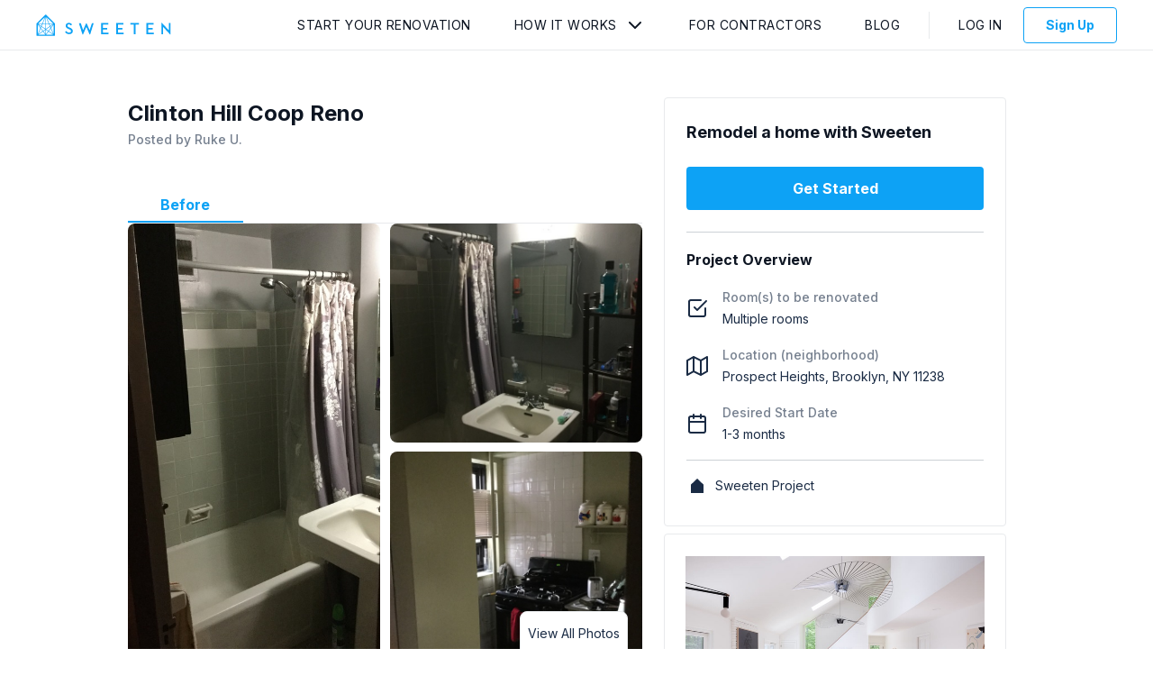

--- FILE ---
content_type: text/css
request_url: https://app.sweeten.com/packs/css/guest-54ee2f2e.css
body_size: 13475
content:
/*! normalize.css v8.0.1 | MIT License | github.com/necolas/normalize.css */select{-webkit-appearance:none;-moz-appearance:none;text-indent:.01px;text-overflow:""}select::-ms-expand{display:none;opacity:0}select:focus{box-shadow:none}fieldset{border:0;padding:0;margin:0}.icon--16[data-icon=arrow-corner-down-left][data-color=grey-50],.icon--24[data-icon=arrow-corner-down-left][data-color=grey-50]{background:url("data:image/svg+xml;charset=utf-8,%3Csvg xmlns='http://www.w3.org/2000/svg' viewBox='0 0 24 24' fill='none' stroke='currentColor' stroke-width='2' stroke-linecap='round' stroke-linejoin='round' color='%231a2b44'%3E%3Cpath d='M9 10l-5 5 5 5'/%3E%3Cpath d='M20 4v7a4 4 0 01-4 4H4'/%3E%3C/svg%3E");background-repeat:no-repeat;background-size:100% 100%;background-position:50%}.icon--16[data-icon=arrow-corner-down-left][data-color=grey-40],.icon--24[data-icon=arrow-corner-down-left][data-color=grey-40]{background:url("data:image/svg+xml;charset=utf-8,%3Csvg xmlns='http://www.w3.org/2000/svg' viewBox='0 0 24 24' fill='none' stroke='currentColor' stroke-width='2' stroke-linecap='round' stroke-linejoin='round' color='%2376808f'%3E%3Cpath d='M9 10l-5 5 5 5'/%3E%3Cpath d='M20 4v7a4 4 0 01-4 4H4'/%3E%3C/svg%3E");background-repeat:no-repeat;background-size:100% 100%;background-position:50%}.icon--16[data-icon=arrow-corner-down-left][data-color=grey-20],.icon--24[data-icon=arrow-corner-down-left][data-color=grey-20]{background:url("data:image/svg+xml;charset=utf-8,%3Csvg xmlns='http://www.w3.org/2000/svg' viewBox='0 0 24 24' fill='none' stroke='currentColor' stroke-width='2' stroke-linecap='round' stroke-linejoin='round' color='%23e8eaec'%3E%3Cpath d='M9 10l-5 5 5 5'/%3E%3Cpath d='M20 4v7a4 4 0 01-4 4H4'/%3E%3C/svg%3E");background-repeat:no-repeat;background-size:100% 100%;background-position:50%}.icon--16[data-icon=arrow-corner-down-left][data-color=brand-primary],.icon--24[data-icon=arrow-corner-down-left][data-color=brand-primary]{background:url("data:image/svg+xml;charset=utf-8,%3Csvg xmlns='http://www.w3.org/2000/svg' viewBox='0 0 24 24' fill='none' stroke='currentColor' stroke-width='2' stroke-linecap='round' stroke-linejoin='round' color='%230da2f5'%3E%3Cpath d='M9 10l-5 5 5 5'/%3E%3Cpath d='M20 4v7a4 4 0 01-4 4H4'/%3E%3C/svg%3E");background-repeat:no-repeat;background-size:100% 100%;background-position:50%}.icon--16[data-icon=arrow-corner-down-left][data-color=black],.icon--24[data-icon=arrow-corner-down-left][data-color=black]{background:url("data:image/svg+xml;charset=utf-8,%3Csvg xmlns='http://www.w3.org/2000/svg' viewBox='0 0 24 24' fill='none' stroke='currentColor' stroke-width='2' stroke-linecap='round' stroke-linejoin='round' color='%230d1522'%3E%3Cpath d='M9 10l-5 5 5 5'/%3E%3Cpath d='M20 4v7a4 4 0 01-4 4H4'/%3E%3C/svg%3E");background-repeat:no-repeat;background-size:100% 100%;background-position:50%}.icon--16[data-icon=arrow-corner-down-left][data-color=white],.icon--24[data-icon=arrow-corner-down-left][data-color=white]{background:url("data:image/svg+xml;charset=utf-8,%3Csvg xmlns='http://www.w3.org/2000/svg' viewBox='0 0 24 24' fill='none' stroke='currentColor' stroke-width='2' stroke-linecap='round' stroke-linejoin='round' color='%23fff'%3E%3Cpath d='M9 10l-5 5 5 5'/%3E%3Cpath d='M20 4v7a4 4 0 01-4 4H4'/%3E%3C/svg%3E");background-repeat:no-repeat;background-size:100% 100%;background-position:50%}.icon--16[data-icon=arrow-corner-down-left][data-color=yellow-warning],.icon--24[data-icon=arrow-corner-down-left][data-color=yellow-warning]{background:url("data:image/svg+xml;charset=utf-8,%3Csvg xmlns='http://www.w3.org/2000/svg' viewBox='0 0 24 24' fill='none' stroke='currentColor' stroke-width='2' stroke-linecap='round' stroke-linejoin='round' color='%23fbd33a'%3E%3Cpath d='M9 10l-5 5 5 5'/%3E%3Cpath d='M20 4v7a4 4 0 01-4 4H4'/%3E%3C/svg%3E");background-repeat:no-repeat;background-size:100% 100%;background-position:50%}.icon--16[data-icon=arrow-corner-down-right][data-color=grey-50],.icon--24[data-icon=arrow-corner-down-right][data-color=grey-50]{background:url("data:image/svg+xml;charset=utf-8,%3Csvg xmlns='http://www.w3.org/2000/svg' viewBox='0 0 24 24' fill='none' stroke='currentColor' stroke-width='2' stroke-linecap='round' stroke-linejoin='round' color='%231a2b44'%3E%3Cpath d='M15 10l5 5-5 5'/%3E%3Cpath d='M4 4v7a4 4 0 004 4h12'/%3E%3C/svg%3E");background-repeat:no-repeat;background-size:100% 100%;background-position:50%}.icon--16[data-icon=arrow-corner-down-right][data-color=grey-40],.icon--24[data-icon=arrow-corner-down-right][data-color=grey-40]{background:url("data:image/svg+xml;charset=utf-8,%3Csvg xmlns='http://www.w3.org/2000/svg' viewBox='0 0 24 24' fill='none' stroke='currentColor' stroke-width='2' stroke-linecap='round' stroke-linejoin='round' color='%2376808f'%3E%3Cpath d='M15 10l5 5-5 5'/%3E%3Cpath d='M4 4v7a4 4 0 004 4h12'/%3E%3C/svg%3E");background-repeat:no-repeat;background-size:100% 100%;background-position:50%}.icon--16[data-icon=arrow-corner-down-right][data-color=grey-20],.icon--24[data-icon=arrow-corner-down-right][data-color=grey-20]{background:url("data:image/svg+xml;charset=utf-8,%3Csvg xmlns='http://www.w3.org/2000/svg' viewBox='0 0 24 24' fill='none' stroke='currentColor' stroke-width='2' stroke-linecap='round' stroke-linejoin='round' color='%23e8eaec'%3E%3Cpath d='M15 10l5 5-5 5'/%3E%3Cpath d='M4 4v7a4 4 0 004 4h12'/%3E%3C/svg%3E");background-repeat:no-repeat;background-size:100% 100%;background-position:50%}.icon--16[data-icon=arrow-corner-down-right][data-color=brand-primary],.icon--24[data-icon=arrow-corner-down-right][data-color=brand-primary]{background:url("data:image/svg+xml;charset=utf-8,%3Csvg xmlns='http://www.w3.org/2000/svg' viewBox='0 0 24 24' fill='none' stroke='currentColor' stroke-width='2' stroke-linecap='round' stroke-linejoin='round' color='%230da2f5'%3E%3Cpath d='M15 10l5 5-5 5'/%3E%3Cpath d='M4 4v7a4 4 0 004 4h12'/%3E%3C/svg%3E");background-repeat:no-repeat;background-size:100% 100%;background-position:50%}.icon--16[data-icon=arrow-corner-down-right][data-color=black],.icon--24[data-icon=arrow-corner-down-right][data-color=black]{background:url("data:image/svg+xml;charset=utf-8,%3Csvg xmlns='http://www.w3.org/2000/svg' viewBox='0 0 24 24' fill='none' stroke='currentColor' stroke-width='2' stroke-linecap='round' stroke-linejoin='round' color='%230d1522'%3E%3Cpath d='M15 10l5 5-5 5'/%3E%3Cpath d='M4 4v7a4 4 0 004 4h12'/%3E%3C/svg%3E");background-repeat:no-repeat;background-size:100% 100%;background-position:50%}.icon--16[data-icon=arrow-corner-down-right][data-color=white],.icon--24[data-icon=arrow-corner-down-right][data-color=white]{background:url("data:image/svg+xml;charset=utf-8,%3Csvg xmlns='http://www.w3.org/2000/svg' viewBox='0 0 24 24' fill='none' stroke='currentColor' stroke-width='2' stroke-linecap='round' stroke-linejoin='round' color='%23fff'%3E%3Cpath d='M15 10l5 5-5 5'/%3E%3Cpath d='M4 4v7a4 4 0 004 4h12'/%3E%3C/svg%3E");background-repeat:no-repeat;background-size:100% 100%;background-position:50%}.icon--16[data-icon=arrow-corner-down-right][data-color=yellow-warning],.icon--24[data-icon=arrow-corner-down-right][data-color=yellow-warning]{background:url("data:image/svg+xml;charset=utf-8,%3Csvg xmlns='http://www.w3.org/2000/svg' viewBox='0 0 24 24' fill='none' stroke='currentColor' stroke-width='2' stroke-linecap='round' stroke-linejoin='round' color='%23fbd33a'%3E%3Cpath d='M15 10l5 5-5 5'/%3E%3Cpath d='M4 4v7a4 4 0 004 4h12'/%3E%3C/svg%3E");background-repeat:no-repeat;background-size:100% 100%;background-position:50%}.icon--16[data-icon=arrow-corner-left-down][data-color=grey-50],.icon--24[data-icon=arrow-corner-left-down][data-color=grey-50]{background:url("data:image/svg+xml;charset=utf-8,%3Csvg xmlns='http://www.w3.org/2000/svg' viewBox='0 0 24 24' fill='none' stroke='currentColor' stroke-width='2' stroke-linecap='round' stroke-linejoin='round' color='%231a2b44'%3E%3Cpath d='M14 15l-5 5-5-5'/%3E%3Cpath d='M20 4h-7a4 4 0 00-4 4v12'/%3E%3C/svg%3E");background-repeat:no-repeat;background-size:100% 100%;background-position:50%}.icon--16[data-icon=arrow-corner-left-down][data-color=grey-40],.icon--24[data-icon=arrow-corner-left-down][data-color=grey-40]{background:url("data:image/svg+xml;charset=utf-8,%3Csvg xmlns='http://www.w3.org/2000/svg' viewBox='0 0 24 24' fill='none' stroke='currentColor' stroke-width='2' stroke-linecap='round' stroke-linejoin='round' color='%2376808f'%3E%3Cpath d='M14 15l-5 5-5-5'/%3E%3Cpath d='M20 4h-7a4 4 0 00-4 4v12'/%3E%3C/svg%3E");background-repeat:no-repeat;background-size:100% 100%;background-position:50%}.icon--16[data-icon=arrow-corner-left-down][data-color=grey-20],.icon--24[data-icon=arrow-corner-left-down][data-color=grey-20]{background:url("data:image/svg+xml;charset=utf-8,%3Csvg xmlns='http://www.w3.org/2000/svg' viewBox='0 0 24 24' fill='none' stroke='currentColor' stroke-width='2' stroke-linecap='round' stroke-linejoin='round' color='%23e8eaec'%3E%3Cpath d='M14 15l-5 5-5-5'/%3E%3Cpath d='M20 4h-7a4 4 0 00-4 4v12'/%3E%3C/svg%3E");background-repeat:no-repeat;background-size:100% 100%;background-position:50%}.icon--16[data-icon=arrow-corner-left-down][data-color=brand-primary],.icon--24[data-icon=arrow-corner-left-down][data-color=brand-primary]{background:url("data:image/svg+xml;charset=utf-8,%3Csvg xmlns='http://www.w3.org/2000/svg' viewBox='0 0 24 24' fill='none' stroke='currentColor' stroke-width='2' stroke-linecap='round' stroke-linejoin='round' color='%230da2f5'%3E%3Cpath d='M14 15l-5 5-5-5'/%3E%3Cpath d='M20 4h-7a4 4 0 00-4 4v12'/%3E%3C/svg%3E");background-repeat:no-repeat;background-size:100% 100%;background-position:50%}.icon--16[data-icon=arrow-corner-left-down][data-color=black],.icon--24[data-icon=arrow-corner-left-down][data-color=black]{background:url("data:image/svg+xml;charset=utf-8,%3Csvg xmlns='http://www.w3.org/2000/svg' viewBox='0 0 24 24' fill='none' stroke='currentColor' stroke-width='2' stroke-linecap='round' stroke-linejoin='round' color='%230d1522'%3E%3Cpath d='M14 15l-5 5-5-5'/%3E%3Cpath d='M20 4h-7a4 4 0 00-4 4v12'/%3E%3C/svg%3E");background-repeat:no-repeat;background-size:100% 100%;background-position:50%}.icon--16[data-icon=arrow-corner-left-down][data-color=white],.icon--24[data-icon=arrow-corner-left-down][data-color=white]{background:url("data:image/svg+xml;charset=utf-8,%3Csvg xmlns='http://www.w3.org/2000/svg' viewBox='0 0 24 24' fill='none' stroke='currentColor' stroke-width='2' stroke-linecap='round' stroke-linejoin='round' color='%23fff'%3E%3Cpath d='M14 15l-5 5-5-5'/%3E%3Cpath d='M20 4h-7a4 4 0 00-4 4v12'/%3E%3C/svg%3E");background-repeat:no-repeat;background-size:100% 100%;background-position:50%}.icon--16[data-icon=arrow-corner-left-down][data-color=yellow-warning],.icon--24[data-icon=arrow-corner-left-down][data-color=yellow-warning]{background:url("data:image/svg+xml;charset=utf-8,%3Csvg xmlns='http://www.w3.org/2000/svg' viewBox='0 0 24 24' fill='none' stroke='currentColor' stroke-width='2' stroke-linecap='round' stroke-linejoin='round' color='%23fbd33a'%3E%3Cpath d='M14 15l-5 5-5-5'/%3E%3Cpath d='M20 4h-7a4 4 0 00-4 4v12'/%3E%3C/svg%3E");background-repeat:no-repeat;background-size:100% 100%;background-position:50%}.icon--16[data-icon=arrow-corner-left-up][data-color=grey-50],.icon--24[data-icon=arrow-corner-left-up][data-color=grey-50]{background:url("data:image/svg+xml;charset=utf-8,%3Csvg xmlns='http://www.w3.org/2000/svg' viewBox='0 0 24 24' fill='none' stroke='currentColor' stroke-width='2' stroke-linecap='round' stroke-linejoin='round' color='%231a2b44'%3E%3Cpath d='M14 9L9 4 4 9'/%3E%3Cpath d='M20 20h-7a4 4 0 01-4-4V4'/%3E%3C/svg%3E");background-repeat:no-repeat;background-size:100% 100%;background-position:50%}.icon--16[data-icon=arrow-corner-left-up][data-color=grey-40],.icon--24[data-icon=arrow-corner-left-up][data-color=grey-40]{background:url("data:image/svg+xml;charset=utf-8,%3Csvg xmlns='http://www.w3.org/2000/svg' viewBox='0 0 24 24' fill='none' stroke='currentColor' stroke-width='2' stroke-linecap='round' stroke-linejoin='round' color='%2376808f'%3E%3Cpath d='M14 9L9 4 4 9'/%3E%3Cpath d='M20 20h-7a4 4 0 01-4-4V4'/%3E%3C/svg%3E");background-repeat:no-repeat;background-size:100% 100%;background-position:50%}.icon--16[data-icon=arrow-corner-left-up][data-color=grey-20],.icon--24[data-icon=arrow-corner-left-up][data-color=grey-20]{background:url("data:image/svg+xml;charset=utf-8,%3Csvg xmlns='http://www.w3.org/2000/svg' viewBox='0 0 24 24' fill='none' stroke='currentColor' stroke-width='2' stroke-linecap='round' stroke-linejoin='round' color='%23e8eaec'%3E%3Cpath d='M14 9L9 4 4 9'/%3E%3Cpath d='M20 20h-7a4 4 0 01-4-4V4'/%3E%3C/svg%3E");background-repeat:no-repeat;background-size:100% 100%;background-position:50%}.icon--16[data-icon=arrow-corner-left-up][data-color=brand-primary],.icon--24[data-icon=arrow-corner-left-up][data-color=brand-primary]{background:url("data:image/svg+xml;charset=utf-8,%3Csvg xmlns='http://www.w3.org/2000/svg' viewBox='0 0 24 24' fill='none' stroke='currentColor' stroke-width='2' stroke-linecap='round' stroke-linejoin='round' color='%230da2f5'%3E%3Cpath d='M14 9L9 4 4 9'/%3E%3Cpath d='M20 20h-7a4 4 0 01-4-4V4'/%3E%3C/svg%3E");background-repeat:no-repeat;background-size:100% 100%;background-position:50%}.icon--16[data-icon=arrow-corner-left-up][data-color=black],.icon--24[data-icon=arrow-corner-left-up][data-color=black]{background:url("data:image/svg+xml;charset=utf-8,%3Csvg xmlns='http://www.w3.org/2000/svg' viewBox='0 0 24 24' fill='none' stroke='currentColor' stroke-width='2' stroke-linecap='round' stroke-linejoin='round' color='%230d1522'%3E%3Cpath d='M14 9L9 4 4 9'/%3E%3Cpath d='M20 20h-7a4 4 0 01-4-4V4'/%3E%3C/svg%3E");background-repeat:no-repeat;background-size:100% 100%;background-position:50%}.icon--16[data-icon=arrow-corner-left-up][data-color=white],.icon--24[data-icon=arrow-corner-left-up][data-color=white]{background:url("data:image/svg+xml;charset=utf-8,%3Csvg xmlns='http://www.w3.org/2000/svg' viewBox='0 0 24 24' fill='none' stroke='currentColor' stroke-width='2' stroke-linecap='round' stroke-linejoin='round' color='%23fff'%3E%3Cpath d='M14 9L9 4 4 9'/%3E%3Cpath d='M20 20h-7a4 4 0 01-4-4V4'/%3E%3C/svg%3E");background-repeat:no-repeat;background-size:100% 100%;background-position:50%}.icon--16[data-icon=arrow-corner-left-up][data-color=yellow-warning],.icon--24[data-icon=arrow-corner-left-up][data-color=yellow-warning]{background:url("data:image/svg+xml;charset=utf-8,%3Csvg xmlns='http://www.w3.org/2000/svg' viewBox='0 0 24 24' fill='none' stroke='currentColor' stroke-width='2' stroke-linecap='round' stroke-linejoin='round' color='%23fbd33a'%3E%3Cpath d='M14 9L9 4 4 9'/%3E%3Cpath d='M20 20h-7a4 4 0 01-4-4V4'/%3E%3C/svg%3E");background-repeat:no-repeat;background-size:100% 100%;background-position:50%}.icon--16[data-icon=arrow-corner-right-down][data-color=grey-50],.icon--24[data-icon=arrow-corner-right-down][data-color=grey-50]{background:url("data:image/svg+xml;charset=utf-8,%3Csvg xmlns='http://www.w3.org/2000/svg' viewBox='0 0 24 24' fill='none' stroke='currentColor' stroke-width='2' stroke-linecap='round' stroke-linejoin='round' color='%231a2b44'%3E%3Cpath d='M10 15l5 5 5-5'/%3E%3Cpath d='M4 4h7a4 4 0 014 4v12'/%3E%3C/svg%3E");background-repeat:no-repeat;background-size:100% 100%;background-position:50%}.icon--16[data-icon=arrow-corner-right-down][data-color=grey-40],.icon--24[data-icon=arrow-corner-right-down][data-color=grey-40]{background:url("data:image/svg+xml;charset=utf-8,%3Csvg xmlns='http://www.w3.org/2000/svg' viewBox='0 0 24 24' fill='none' stroke='currentColor' stroke-width='2' stroke-linecap='round' stroke-linejoin='round' color='%2376808f'%3E%3Cpath d='M10 15l5 5 5-5'/%3E%3Cpath d='M4 4h7a4 4 0 014 4v12'/%3E%3C/svg%3E");background-repeat:no-repeat;background-size:100% 100%;background-position:50%}.icon--16[data-icon=arrow-corner-right-down][data-color=grey-20],.icon--24[data-icon=arrow-corner-right-down][data-color=grey-20]{background:url("data:image/svg+xml;charset=utf-8,%3Csvg xmlns='http://www.w3.org/2000/svg' viewBox='0 0 24 24' fill='none' stroke='currentColor' stroke-width='2' stroke-linecap='round' stroke-linejoin='round' color='%23e8eaec'%3E%3Cpath d='M10 15l5 5 5-5'/%3E%3Cpath d='M4 4h7a4 4 0 014 4v12'/%3E%3C/svg%3E");background-repeat:no-repeat;background-size:100% 100%;background-position:50%}.icon--16[data-icon=arrow-corner-right-down][data-color=brand-primary],.icon--24[data-icon=arrow-corner-right-down][data-color=brand-primary]{background:url("data:image/svg+xml;charset=utf-8,%3Csvg xmlns='http://www.w3.org/2000/svg' viewBox='0 0 24 24' fill='none' stroke='currentColor' stroke-width='2' stroke-linecap='round' stroke-linejoin='round' color='%230da2f5'%3E%3Cpath d='M10 15l5 5 5-5'/%3E%3Cpath d='M4 4h7a4 4 0 014 4v12'/%3E%3C/svg%3E");background-repeat:no-repeat;background-size:100% 100%;background-position:50%}.icon--16[data-icon=arrow-corner-right-down][data-color=black],.icon--24[data-icon=arrow-corner-right-down][data-color=black]{background:url("data:image/svg+xml;charset=utf-8,%3Csvg xmlns='http://www.w3.org/2000/svg' viewBox='0 0 24 24' fill='none' stroke='currentColor' stroke-width='2' stroke-linecap='round' stroke-linejoin='round' color='%230d1522'%3E%3Cpath d='M10 15l5 5 5-5'/%3E%3Cpath d='M4 4h7a4 4 0 014 4v12'/%3E%3C/svg%3E");background-repeat:no-repeat;background-size:100% 100%;background-position:50%}.icon--16[data-icon=arrow-corner-right-down][data-color=white],.icon--24[data-icon=arrow-corner-right-down][data-color=white]{background:url("data:image/svg+xml;charset=utf-8,%3Csvg xmlns='http://www.w3.org/2000/svg' viewBox='0 0 24 24' fill='none' stroke='currentColor' stroke-width='2' stroke-linecap='round' stroke-linejoin='round' color='%23fff'%3E%3Cpath d='M10 15l5 5 5-5'/%3E%3Cpath d='M4 4h7a4 4 0 014 4v12'/%3E%3C/svg%3E");background-repeat:no-repeat;background-size:100% 100%;background-position:50%}.icon--16[data-icon=arrow-corner-right-down][data-color=yellow-warning],.icon--24[data-icon=arrow-corner-right-down][data-color=yellow-warning]{background:url("data:image/svg+xml;charset=utf-8,%3Csvg xmlns='http://www.w3.org/2000/svg' viewBox='0 0 24 24' fill='none' stroke='currentColor' stroke-width='2' stroke-linecap='round' stroke-linejoin='round' color='%23fbd33a'%3E%3Cpath d='M10 15l5 5 5-5'/%3E%3Cpath d='M4 4h7a4 4 0 014 4v12'/%3E%3C/svg%3E");background-repeat:no-repeat;background-size:100% 100%;background-position:50%}.icon--16[data-icon=arrow-corner-right-up][data-color=grey-50],.icon--24[data-icon=arrow-corner-right-up][data-color=grey-50]{background:url("data:image/svg+xml;charset=utf-8,%3Csvg xmlns='http://www.w3.org/2000/svg' viewBox='0 0 24 24' fill='none' stroke='currentColor' stroke-width='2' stroke-linecap='round' stroke-linejoin='round' color='%231a2b44'%3E%3Cpath d='M10 9l5-5 5 5'/%3E%3Cpath d='M4 20h7a4 4 0 004-4V4'/%3E%3C/svg%3E");background-repeat:no-repeat;background-size:100% 100%;background-position:50%}.icon--16[data-icon=arrow-corner-right-up][data-color=grey-40],.icon--24[data-icon=arrow-corner-right-up][data-color=grey-40]{background:url("data:image/svg+xml;charset=utf-8,%3Csvg xmlns='http://www.w3.org/2000/svg' viewBox='0 0 24 24' fill='none' stroke='currentColor' stroke-width='2' stroke-linecap='round' stroke-linejoin='round' color='%2376808f'%3E%3Cpath d='M10 9l5-5 5 5'/%3E%3Cpath d='M4 20h7a4 4 0 004-4V4'/%3E%3C/svg%3E");background-repeat:no-repeat;background-size:100% 100%;background-position:50%}.icon--16[data-icon=arrow-corner-right-up][data-color=grey-20],.icon--24[data-icon=arrow-corner-right-up][data-color=grey-20]{background:url("data:image/svg+xml;charset=utf-8,%3Csvg xmlns='http://www.w3.org/2000/svg' viewBox='0 0 24 24' fill='none' stroke='currentColor' stroke-width='2' stroke-linecap='round' stroke-linejoin='round' color='%23e8eaec'%3E%3Cpath d='M10 9l5-5 5 5'/%3E%3Cpath d='M4 20h7a4 4 0 004-4V4'/%3E%3C/svg%3E");background-repeat:no-repeat;background-size:100% 100%;background-position:50%}.icon--16[data-icon=arrow-corner-right-up][data-color=brand-primary],.icon--24[data-icon=arrow-corner-right-up][data-color=brand-primary]{background:url("data:image/svg+xml;charset=utf-8,%3Csvg xmlns='http://www.w3.org/2000/svg' viewBox='0 0 24 24' fill='none' stroke='currentColor' stroke-width='2' stroke-linecap='round' stroke-linejoin='round' color='%230da2f5'%3E%3Cpath d='M10 9l5-5 5 5'/%3E%3Cpath d='M4 20h7a4 4 0 004-4V4'/%3E%3C/svg%3E");background-repeat:no-repeat;background-size:100% 100%;background-position:50%}.icon--16[data-icon=arrow-corner-right-up][data-color=black],.icon--24[data-icon=arrow-corner-right-up][data-color=black]{background:url("data:image/svg+xml;charset=utf-8,%3Csvg xmlns='http://www.w3.org/2000/svg' viewBox='0 0 24 24' fill='none' stroke='currentColor' stroke-width='2' stroke-linecap='round' stroke-linejoin='round' color='%230d1522'%3E%3Cpath d='M10 9l5-5 5 5'/%3E%3Cpath d='M4 20h7a4 4 0 004-4V4'/%3E%3C/svg%3E");background-repeat:no-repeat;background-size:100% 100%;background-position:50%}.icon--16[data-icon=arrow-corner-right-up][data-color=white],.icon--24[data-icon=arrow-corner-right-up][data-color=white]{background:url("data:image/svg+xml;charset=utf-8,%3Csvg xmlns='http://www.w3.org/2000/svg' viewBox='0 0 24 24' fill='none' stroke='currentColor' stroke-width='2' stroke-linecap='round' stroke-linejoin='round' color='%23fff'%3E%3Cpath d='M10 9l5-5 5 5'/%3E%3Cpath d='M4 20h7a4 4 0 004-4V4'/%3E%3C/svg%3E");background-repeat:no-repeat;background-size:100% 100%;background-position:50%}.icon--16[data-icon=arrow-corner-right-up][data-color=yellow-warning],.icon--24[data-icon=arrow-corner-right-up][data-color=yellow-warning]{background:url("data:image/svg+xml;charset=utf-8,%3Csvg xmlns='http://www.w3.org/2000/svg' viewBox='0 0 24 24' fill='none' stroke='currentColor' stroke-width='2' stroke-linecap='round' stroke-linejoin='round' color='%23fbd33a'%3E%3Cpath d='M10 9l5-5 5 5'/%3E%3Cpath d='M4 20h7a4 4 0 004-4V4'/%3E%3C/svg%3E");background-repeat:no-repeat;background-size:100% 100%;background-position:50%}.icon--16[data-icon=arrow-down-left][data-color=grey-50],.icon--24[data-icon=arrow-down-left][data-color=grey-50]{background:url("data:image/svg+xml;charset=utf-8,%3Csvg xmlns='http://www.w3.org/2000/svg' viewBox='0 0 24 24' fill='none' stroke='currentColor' stroke-width='2' stroke-linecap='round' stroke-linejoin='round' color='%231a2b44'%3E%3Cpath d='M17 7L7 17M17 17H7V7'/%3E%3C/svg%3E");background-repeat:no-repeat;background-size:100% 100%;background-position:50%}.icon--16[data-icon=arrow-down-left][data-color=grey-40],.icon--24[data-icon=arrow-down-left][data-color=grey-40]{background:url("data:image/svg+xml;charset=utf-8,%3Csvg xmlns='http://www.w3.org/2000/svg' viewBox='0 0 24 24' fill='none' stroke='currentColor' stroke-width='2' stroke-linecap='round' stroke-linejoin='round' color='%2376808f'%3E%3Cpath d='M17 7L7 17M17 17H7V7'/%3E%3C/svg%3E");background-repeat:no-repeat;background-size:100% 100%;background-position:50%}.icon--16[data-icon=arrow-down-left][data-color=grey-20],.icon--24[data-icon=arrow-down-left][data-color=grey-20]{background:url("data:image/svg+xml;charset=utf-8,%3Csvg xmlns='http://www.w3.org/2000/svg' viewBox='0 0 24 24' fill='none' stroke='currentColor' stroke-width='2' stroke-linecap='round' stroke-linejoin='round' color='%23e8eaec'%3E%3Cpath d='M17 7L7 17M17 17H7V7'/%3E%3C/svg%3E");background-repeat:no-repeat;background-size:100% 100%;background-position:50%}.icon--16[data-icon=arrow-down-left][data-color=brand-primary],.icon--24[data-icon=arrow-down-left][data-color=brand-primary]{background:url("data:image/svg+xml;charset=utf-8,%3Csvg xmlns='http://www.w3.org/2000/svg' viewBox='0 0 24 24' fill='none' stroke='currentColor' stroke-width='2' stroke-linecap='round' stroke-linejoin='round' color='%230da2f5'%3E%3Cpath d='M17 7L7 17M17 17H7V7'/%3E%3C/svg%3E");background-repeat:no-repeat;background-size:100% 100%;background-position:50%}.icon--16[data-icon=arrow-down-left][data-color=black],.icon--24[data-icon=arrow-down-left][data-color=black]{background:url("data:image/svg+xml;charset=utf-8,%3Csvg xmlns='http://www.w3.org/2000/svg' viewBox='0 0 24 24' fill='none' stroke='currentColor' stroke-width='2' stroke-linecap='round' stroke-linejoin='round' color='%230d1522'%3E%3Cpath d='M17 7L7 17M17 17H7V7'/%3E%3C/svg%3E");background-repeat:no-repeat;background-size:100% 100%;background-position:50%}.icon--16[data-icon=arrow-down-left][data-color=white],.icon--24[data-icon=arrow-down-left][data-color=white]{background:url("data:image/svg+xml;charset=utf-8,%3Csvg xmlns='http://www.w3.org/2000/svg' viewBox='0 0 24 24' fill='none' stroke='currentColor' stroke-width='2' stroke-linecap='round' stroke-linejoin='round' color='%23fff'%3E%3Cpath d='M17 7L7 17M17 17H7V7'/%3E%3C/svg%3E");background-repeat:no-repeat;background-size:100% 100%;background-position:50%}.icon--16[data-icon=arrow-down-left][data-color=yellow-warning],.icon--24[data-icon=arrow-down-left][data-color=yellow-warning]{background:url("data:image/svg+xml;charset=utf-8,%3Csvg xmlns='http://www.w3.org/2000/svg' viewBox='0 0 24 24' fill='none' stroke='currentColor' stroke-width='2' stroke-linecap='round' stroke-linejoin='round' color='%23fbd33a'%3E%3Cpath d='M17 7L7 17M17 17H7V7'/%3E%3C/svg%3E");background-repeat:no-repeat;background-size:100% 100%;background-position:50%}.icon--16[data-icon=arrow-down-right][data-color=grey-50],.icon--24[data-icon=arrow-down-right][data-color=grey-50]{background:url("data:image/svg+xml;charset=utf-8,%3Csvg xmlns='http://www.w3.org/2000/svg' viewBox='0 0 24 24' fill='none' stroke='currentColor' stroke-width='2' stroke-linecap='round' stroke-linejoin='round' color='%231a2b44'%3E%3Cpath d='M7 7l10 10M17 7v10H7'/%3E%3C/svg%3E");background-repeat:no-repeat;background-size:100% 100%;background-position:50%}.icon--16[data-icon=arrow-down-right][data-color=grey-40],.icon--24[data-icon=arrow-down-right][data-color=grey-40]{background:url("data:image/svg+xml;charset=utf-8,%3Csvg xmlns='http://www.w3.org/2000/svg' viewBox='0 0 24 24' fill='none' stroke='currentColor' stroke-width='2' stroke-linecap='round' stroke-linejoin='round' color='%2376808f'%3E%3Cpath d='M7 7l10 10M17 7v10H7'/%3E%3C/svg%3E");background-repeat:no-repeat;background-size:100% 100%;background-position:50%}.icon--16[data-icon=arrow-down-right][data-color=grey-20],.icon--24[data-icon=arrow-down-right][data-color=grey-20]{background:url("data:image/svg+xml;charset=utf-8,%3Csvg xmlns='http://www.w3.org/2000/svg' viewBox='0 0 24 24' fill='none' stroke='currentColor' stroke-width='2' stroke-linecap='round' stroke-linejoin='round' color='%23e8eaec'%3E%3Cpath d='M7 7l10 10M17 7v10H7'/%3E%3C/svg%3E");background-repeat:no-repeat;background-size:100% 100%;background-position:50%}.icon--16[data-icon=arrow-down-right][data-color=brand-primary],.icon--24[data-icon=arrow-down-right][data-color=brand-primary]{background:url("data:image/svg+xml;charset=utf-8,%3Csvg xmlns='http://www.w3.org/2000/svg' viewBox='0 0 24 24' fill='none' stroke='currentColor' stroke-width='2' stroke-linecap='round' stroke-linejoin='round' color='%230da2f5'%3E%3Cpath d='M7 7l10 10M17 7v10H7'/%3E%3C/svg%3E");background-repeat:no-repeat;background-size:100% 100%;background-position:50%}.icon--16[data-icon=arrow-down-right][data-color=black],.icon--24[data-icon=arrow-down-right][data-color=black]{background:url("data:image/svg+xml;charset=utf-8,%3Csvg xmlns='http://www.w3.org/2000/svg' viewBox='0 0 24 24' fill='none' stroke='currentColor' stroke-width='2' stroke-linecap='round' stroke-linejoin='round' color='%230d1522'%3E%3Cpath d='M7 7l10 10M17 7v10H7'/%3E%3C/svg%3E");background-repeat:no-repeat;background-size:100% 100%;background-position:50%}.icon--16[data-icon=arrow-down-right][data-color=white],.icon--24[data-icon=arrow-down-right][data-color=white]{background:url("data:image/svg+xml;charset=utf-8,%3Csvg xmlns='http://www.w3.org/2000/svg' viewBox='0 0 24 24' fill='none' stroke='currentColor' stroke-width='2' stroke-linecap='round' stroke-linejoin='round' color='%23fff'%3E%3Cpath d='M7 7l10 10M17 7v10H7'/%3E%3C/svg%3E");background-repeat:no-repeat;background-size:100% 100%;background-position:50%}.icon--16[data-icon=arrow-down-right][data-color=yellow-warning],.icon--24[data-icon=arrow-down-right][data-color=yellow-warning]{background:url("data:image/svg+xml;charset=utf-8,%3Csvg xmlns='http://www.w3.org/2000/svg' viewBox='0 0 24 24' fill='none' stroke='currentColor' stroke-width='2' stroke-linecap='round' stroke-linejoin='round' color='%23fbd33a'%3E%3Cpath d='M7 7l10 10M17 7v10H7'/%3E%3C/svg%3E");background-repeat:no-repeat;background-size:100% 100%;background-position:50%}.icon--16[data-icon=arrow-down][data-color=grey-50],.icon--24[data-icon=arrow-down][data-color=grey-50]{background:url("data:image/svg+xml;charset=utf-8,%3Csvg xmlns='http://www.w3.org/2000/svg' viewBox='0 0 24 24' fill='none' stroke='currentColor' stroke-width='2' stroke-linecap='round' stroke-linejoin='round' color='%231a2b44'%3E%3Cpath d='M12 5v14M19 12l-7 7-7-7'/%3E%3C/svg%3E");background-repeat:no-repeat;background-size:100% 100%;background-position:50%}.icon--16[data-icon=arrow-down][data-color=grey-40],.icon--24[data-icon=arrow-down][data-color=grey-40]{background:url("data:image/svg+xml;charset=utf-8,%3Csvg xmlns='http://www.w3.org/2000/svg' viewBox='0 0 24 24' fill='none' stroke='currentColor' stroke-width='2' stroke-linecap='round' stroke-linejoin='round' color='%2376808f'%3E%3Cpath d='M12 5v14M19 12l-7 7-7-7'/%3E%3C/svg%3E");background-repeat:no-repeat;background-size:100% 100%;background-position:50%}.icon--16[data-icon=arrow-down][data-color=grey-20],.icon--24[data-icon=arrow-down][data-color=grey-20]{background:url("data:image/svg+xml;charset=utf-8,%3Csvg xmlns='http://www.w3.org/2000/svg' viewBox='0 0 24 24' fill='none' stroke='currentColor' stroke-width='2' stroke-linecap='round' stroke-linejoin='round' color='%23e8eaec'%3E%3Cpath d='M12 5v14M19 12l-7 7-7-7'/%3E%3C/svg%3E");background-repeat:no-repeat;background-size:100% 100%;background-position:50%}.icon--16[data-icon=arrow-down][data-color=brand-primary],.icon--24[data-icon=arrow-down][data-color=brand-primary]{background:url("data:image/svg+xml;charset=utf-8,%3Csvg xmlns='http://www.w3.org/2000/svg' viewBox='0 0 24 24' fill='none' stroke='currentColor' stroke-width='2' stroke-linecap='round' stroke-linejoin='round' color='%230da2f5'%3E%3Cpath d='M12 5v14M19 12l-7 7-7-7'/%3E%3C/svg%3E");background-repeat:no-repeat;background-size:100% 100%;background-position:50%}.icon--16[data-icon=arrow-down][data-color=black],.icon--24[data-icon=arrow-down][data-color=black]{background:url("data:image/svg+xml;charset=utf-8,%3Csvg xmlns='http://www.w3.org/2000/svg' viewBox='0 0 24 24' fill='none' stroke='currentColor' stroke-width='2' stroke-linecap='round' stroke-linejoin='round' color='%230d1522'%3E%3Cpath d='M12 5v14M19 12l-7 7-7-7'/%3E%3C/svg%3E");background-repeat:no-repeat;background-size:100% 100%;background-position:50%}.icon--16[data-icon=arrow-down][data-color=white],.icon--24[data-icon=arrow-down][data-color=white]{background:url("data:image/svg+xml;charset=utf-8,%3Csvg xmlns='http://www.w3.org/2000/svg' viewBox='0 0 24 24' fill='none' stroke='currentColor' stroke-width='2' stroke-linecap='round' stroke-linejoin='round' color='%23fff'%3E%3Cpath d='M12 5v14M19 12l-7 7-7-7'/%3E%3C/svg%3E");background-repeat:no-repeat;background-size:100% 100%;background-position:50%}.icon--16[data-icon=arrow-down][data-color=yellow-warning],.icon--24[data-icon=arrow-down][data-color=yellow-warning]{background:url("data:image/svg+xml;charset=utf-8,%3Csvg xmlns='http://www.w3.org/2000/svg' viewBox='0 0 24 24' fill='none' stroke='currentColor' stroke-width='2' stroke-linecap='round' stroke-linejoin='round' color='%23fbd33a'%3E%3Cpath d='M12 5v14M19 12l-7 7-7-7'/%3E%3C/svg%3E");background-repeat:no-repeat;background-size:100% 100%;background-position:50%}.icon--16[data-icon=arrow-left][data-color=grey-50],.icon--24[data-icon=arrow-left][data-color=grey-50]{background:url("data:image/svg+xml;charset=utf-8,%3Csvg xmlns='http://www.w3.org/2000/svg' viewBox='0 0 24 24' fill='none' stroke='currentColor' stroke-width='2' stroke-linecap='round' stroke-linejoin='round' color='%231a2b44'%3E%3Cpath d='M19 12H5M12 19l-7-7 7-7'/%3E%3C/svg%3E");background-repeat:no-repeat;background-size:100% 100%;background-position:50%}.icon--16[data-icon=arrow-left][data-color=grey-40],.icon--24[data-icon=arrow-left][data-color=grey-40]{background:url("data:image/svg+xml;charset=utf-8,%3Csvg xmlns='http://www.w3.org/2000/svg' viewBox='0 0 24 24' fill='none' stroke='currentColor' stroke-width='2' stroke-linecap='round' stroke-linejoin='round' color='%2376808f'%3E%3Cpath d='M19 12H5M12 19l-7-7 7-7'/%3E%3C/svg%3E");background-repeat:no-repeat;background-size:100% 100%;background-position:50%}.icon--16[data-icon=arrow-left][data-color=grey-20],.icon--24[data-icon=arrow-left][data-color=grey-20]{background:url("data:image/svg+xml;charset=utf-8,%3Csvg xmlns='http://www.w3.org/2000/svg' viewBox='0 0 24 24' fill='none' stroke='currentColor' stroke-width='2' stroke-linecap='round' stroke-linejoin='round' color='%23e8eaec'%3E%3Cpath d='M19 12H5M12 19l-7-7 7-7'/%3E%3C/svg%3E");background-repeat:no-repeat;background-size:100% 100%;background-position:50%}.icon--16[data-icon=arrow-left][data-color=brand-primary],.icon--24[data-icon=arrow-left][data-color=brand-primary]{background:url("data:image/svg+xml;charset=utf-8,%3Csvg xmlns='http://www.w3.org/2000/svg' viewBox='0 0 24 24' fill='none' stroke='currentColor' stroke-width='2' stroke-linecap='round' stroke-linejoin='round' color='%230da2f5'%3E%3Cpath d='M19 12H5M12 19l-7-7 7-7'/%3E%3C/svg%3E");background-repeat:no-repeat;background-size:100% 100%;background-position:50%}.icon--16[data-icon=arrow-left][data-color=black],.icon--24[data-icon=arrow-left][data-color=black]{background:url("data:image/svg+xml;charset=utf-8,%3Csvg xmlns='http://www.w3.org/2000/svg' viewBox='0 0 24 24' fill='none' stroke='currentColor' stroke-width='2' stroke-linecap='round' stroke-linejoin='round' color='%230d1522'%3E%3Cpath d='M19 12H5M12 19l-7-7 7-7'/%3E%3C/svg%3E");background-repeat:no-repeat;background-size:100% 100%;background-position:50%}.icon--16[data-icon=arrow-left][data-color=white],.icon--24[data-icon=arrow-left][data-color=white]{background:url("data:image/svg+xml;charset=utf-8,%3Csvg xmlns='http://www.w3.org/2000/svg' viewBox='0 0 24 24' fill='none' stroke='currentColor' stroke-width='2' stroke-linecap='round' stroke-linejoin='round' color='%23fff'%3E%3Cpath d='M19 12H5M12 19l-7-7 7-7'/%3E%3C/svg%3E");background-repeat:no-repeat;background-size:100% 100%;background-position:50%}.icon--16[data-icon=arrow-left][data-color=yellow-warning],.icon--24[data-icon=arrow-left][data-color=yellow-warning]{background:url("data:image/svg+xml;charset=utf-8,%3Csvg xmlns='http://www.w3.org/2000/svg' viewBox='0 0 24 24' fill='none' stroke='currentColor' stroke-width='2' stroke-linecap='round' stroke-linejoin='round' color='%23fbd33a'%3E%3Cpath d='M19 12H5M12 19l-7-7 7-7'/%3E%3C/svg%3E");background-repeat:no-repeat;background-size:100% 100%;background-position:50%}.icon--16[data-icon=arrow-right][data-color=grey-50],.icon--24[data-icon=arrow-right][data-color=grey-50]{background:url("data:image/svg+xml;charset=utf-8,%3Csvg xmlns='http://www.w3.org/2000/svg' viewBox='0 0 24 24' fill='none' stroke='currentColor' stroke-width='2' stroke-linecap='round' stroke-linejoin='round' color='%231a2b44'%3E%3Cpath d='M5 12h14M12 5l7 7-7 7'/%3E%3C/svg%3E");background-repeat:no-repeat;background-size:100% 100%;background-position:50%}.icon--16[data-icon=arrow-right][data-color=grey-40],.icon--24[data-icon=arrow-right][data-color=grey-40]{background:url("data:image/svg+xml;charset=utf-8,%3Csvg xmlns='http://www.w3.org/2000/svg' viewBox='0 0 24 24' fill='none' stroke='currentColor' stroke-width='2' stroke-linecap='round' stroke-linejoin='round' color='%2376808f'%3E%3Cpath d='M5 12h14M12 5l7 7-7 7'/%3E%3C/svg%3E");background-repeat:no-repeat;background-size:100% 100%;background-position:50%}.icon--16[data-icon=arrow-right][data-color=grey-20],.icon--24[data-icon=arrow-right][data-color=grey-20]{background:url("data:image/svg+xml;charset=utf-8,%3Csvg xmlns='http://www.w3.org/2000/svg' viewBox='0 0 24 24' fill='none' stroke='currentColor' stroke-width='2' stroke-linecap='round' stroke-linejoin='round' color='%23e8eaec'%3E%3Cpath d='M5 12h14M12 5l7 7-7 7'/%3E%3C/svg%3E");background-repeat:no-repeat;background-size:100% 100%;background-position:50%}.icon--16[data-icon=arrow-right][data-color=brand-primary],.icon--24[data-icon=arrow-right][data-color=brand-primary]{background:url("data:image/svg+xml;charset=utf-8,%3Csvg xmlns='http://www.w3.org/2000/svg' viewBox='0 0 24 24' fill='none' stroke='currentColor' stroke-width='2' stroke-linecap='round' stroke-linejoin='round' color='%230da2f5'%3E%3Cpath d='M5 12h14M12 5l7 7-7 7'/%3E%3C/svg%3E");background-repeat:no-repeat;background-size:100% 100%;background-position:50%}.icon--16[data-icon=arrow-right][data-color=black],.icon--24[data-icon=arrow-right][data-color=black]{background:url("data:image/svg+xml;charset=utf-8,%3Csvg xmlns='http://www.w3.org/2000/svg' viewBox='0 0 24 24' fill='none' stroke='currentColor' stroke-width='2' stroke-linecap='round' stroke-linejoin='round' color='%230d1522'%3E%3Cpath d='M5 12h14M12 5l7 7-7 7'/%3E%3C/svg%3E");background-repeat:no-repeat;background-size:100% 100%;background-position:50%}.icon--16[data-icon=arrow-right][data-color=white],.icon--24[data-icon=arrow-right][data-color=white]{background:url("data:image/svg+xml;charset=utf-8,%3Csvg xmlns='http://www.w3.org/2000/svg' viewBox='0 0 24 24' fill='none' stroke='currentColor' stroke-width='2' stroke-linecap='round' stroke-linejoin='round' color='%23fff'%3E%3Cpath d='M5 12h14M12 5l7 7-7 7'/%3E%3C/svg%3E");background-repeat:no-repeat;background-size:100% 100%;background-position:50%}.icon--16[data-icon=arrow-right][data-color=yellow-warning],.icon--24[data-icon=arrow-right][data-color=yellow-warning]{background:url("data:image/svg+xml;charset=utf-8,%3Csvg xmlns='http://www.w3.org/2000/svg' viewBox='0 0 24 24' fill='none' stroke='currentColor' stroke-width='2' stroke-linecap='round' stroke-linejoin='round' color='%23fbd33a'%3E%3Cpath d='M5 12h14M12 5l7 7-7 7'/%3E%3C/svg%3E");background-repeat:no-repeat;background-size:100% 100%;background-position:50%}.icon--16[data-icon=arrow-up-left][data-color=grey-50],.icon--24[data-icon=arrow-up-left][data-color=grey-50]{background:url("data:image/svg+xml;charset=utf-8,%3Csvg xmlns='http://www.w3.org/2000/svg' viewBox='0 0 24 24' fill='none' stroke='currentColor' stroke-width='2' stroke-linecap='round' stroke-linejoin='round' color='%231a2b44'%3E%3Cpath d='M17 17L7 7M7 17V7h10'/%3E%3C/svg%3E");background-repeat:no-repeat;background-size:100% 100%;background-position:50%}.icon--16[data-icon=arrow-up-left][data-color=grey-40],.icon--24[data-icon=arrow-up-left][data-color=grey-40]{background:url("data:image/svg+xml;charset=utf-8,%3Csvg xmlns='http://www.w3.org/2000/svg' viewBox='0 0 24 24' fill='none' stroke='currentColor' stroke-width='2' stroke-linecap='round' stroke-linejoin='round' color='%2376808f'%3E%3Cpath d='M17 17L7 7M7 17V7h10'/%3E%3C/svg%3E");background-repeat:no-repeat;background-size:100% 100%;background-position:50%}.icon--16[data-icon=arrow-up-left][data-color=grey-20],.icon--24[data-icon=arrow-up-left][data-color=grey-20]{background:url("data:image/svg+xml;charset=utf-8,%3Csvg xmlns='http://www.w3.org/2000/svg' viewBox='0 0 24 24' fill='none' stroke='currentColor' stroke-width='2' stroke-linecap='round' stroke-linejoin='round' color='%23e8eaec'%3E%3Cpath d='M17 17L7 7M7 17V7h10'/%3E%3C/svg%3E");background-repeat:no-repeat;background-size:100% 100%;background-position:50%}.icon--16[data-icon=arrow-up-left][data-color=brand-primary],.icon--24[data-icon=arrow-up-left][data-color=brand-primary]{background:url("data:image/svg+xml;charset=utf-8,%3Csvg xmlns='http://www.w3.org/2000/svg' viewBox='0 0 24 24' fill='none' stroke='currentColor' stroke-width='2' stroke-linecap='round' stroke-linejoin='round' color='%230da2f5'%3E%3Cpath d='M17 17L7 7M7 17V7h10'/%3E%3C/svg%3E");background-repeat:no-repeat;background-size:100% 100%;background-position:50%}.icon--16[data-icon=arrow-up-left][data-color=black],.icon--24[data-icon=arrow-up-left][data-color=black]{background:url("data:image/svg+xml;charset=utf-8,%3Csvg xmlns='http://www.w3.org/2000/svg' viewBox='0 0 24 24' fill='none' stroke='currentColor' stroke-width='2' stroke-linecap='round' stroke-linejoin='round' color='%230d1522'%3E%3Cpath d='M17 17L7 7M7 17V7h10'/%3E%3C/svg%3E");background-repeat:no-repeat;background-size:100% 100%;background-position:50%}.icon--16[data-icon=arrow-up-left][data-color=white],.icon--24[data-icon=arrow-up-left][data-color=white]{background:url("data:image/svg+xml;charset=utf-8,%3Csvg xmlns='http://www.w3.org/2000/svg' viewBox='0 0 24 24' fill='none' stroke='currentColor' stroke-width='2' stroke-linecap='round' stroke-linejoin='round' color='%23fff'%3E%3Cpath d='M17 17L7 7M7 17V7h10'/%3E%3C/svg%3E");background-repeat:no-repeat;background-size:100% 100%;background-position:50%}.icon--16[data-icon=arrow-up-left][data-color=yellow-warning],.icon--24[data-icon=arrow-up-left][data-color=yellow-warning]{background:url("data:image/svg+xml;charset=utf-8,%3Csvg xmlns='http://www.w3.org/2000/svg' viewBox='0 0 24 24' fill='none' stroke='currentColor' stroke-width='2' stroke-linecap='round' stroke-linejoin='round' color='%23fbd33a'%3E%3Cpath d='M17 17L7 7M7 17V7h10'/%3E%3C/svg%3E");background-repeat:no-repeat;background-size:100% 100%;background-position:50%}.icon--16[data-icon=arrow-up-right][data-color=grey-50],.icon--24[data-icon=arrow-up-right][data-color=grey-50]{background:url("data:image/svg+xml;charset=utf-8,%3Csvg xmlns='http://www.w3.org/2000/svg' viewBox='0 0 24 24' fill='none' stroke='currentColor' stroke-width='2' stroke-linecap='round' stroke-linejoin='round' color='%231a2b44'%3E%3Cpath d='M7 17L17 7M7 7h10v10'/%3E%3C/svg%3E");background-repeat:no-repeat;background-size:100% 100%;background-position:50%}.icon--16[data-icon=arrow-up-right][data-color=grey-40],.icon--24[data-icon=arrow-up-right][data-color=grey-40]{background:url("data:image/svg+xml;charset=utf-8,%3Csvg xmlns='http://www.w3.org/2000/svg' viewBox='0 0 24 24' fill='none' stroke='currentColor' stroke-width='2' stroke-linecap='round' stroke-linejoin='round' color='%2376808f'%3E%3Cpath d='M7 17L17 7M7 7h10v10'/%3E%3C/svg%3E");background-repeat:no-repeat;background-size:100% 100%;background-position:50%}.icon--16[data-icon=arrow-up-right][data-color=grey-20],.icon--24[data-icon=arrow-up-right][data-color=grey-20]{background:url("data:image/svg+xml;charset=utf-8,%3Csvg xmlns='http://www.w3.org/2000/svg' viewBox='0 0 24 24' fill='none' stroke='currentColor' stroke-width='2' stroke-linecap='round' stroke-linejoin='round' color='%23e8eaec'%3E%3Cpath d='M7 17L17 7M7 7h10v10'/%3E%3C/svg%3E");background-repeat:no-repeat;background-size:100% 100%;background-position:50%}.icon--16[data-icon=arrow-up-right][data-color=brand-primary],.icon--24[data-icon=arrow-up-right][data-color=brand-primary]{background:url("data:image/svg+xml;charset=utf-8,%3Csvg xmlns='http://www.w3.org/2000/svg' viewBox='0 0 24 24' fill='none' stroke='currentColor' stroke-width='2' stroke-linecap='round' stroke-linejoin='round' color='%230da2f5'%3E%3Cpath d='M7 17L17 7M7 7h10v10'/%3E%3C/svg%3E");background-repeat:no-repeat;background-size:100% 100%;background-position:50%}.icon--16[data-icon=arrow-up-right][data-color=black],.icon--24[data-icon=arrow-up-right][data-color=black]{background:url("data:image/svg+xml;charset=utf-8,%3Csvg xmlns='http://www.w3.org/2000/svg' viewBox='0 0 24 24' fill='none' stroke='currentColor' stroke-width='2' stroke-linecap='round' stroke-linejoin='round' color='%230d1522'%3E%3Cpath d='M7 17L17 7M7 7h10v10'/%3E%3C/svg%3E");background-repeat:no-repeat;background-size:100% 100%;background-position:50%}.icon--16[data-icon=arrow-up-right][data-color=white],.icon--24[data-icon=arrow-up-right][data-color=white]{background:url("data:image/svg+xml;charset=utf-8,%3Csvg xmlns='http://www.w3.org/2000/svg' viewBox='0 0 24 24' fill='none' stroke='currentColor' stroke-width='2' stroke-linecap='round' stroke-linejoin='round' color='%23fff'%3E%3Cpath d='M7 17L17 7M7 7h10v10'/%3E%3C/svg%3E");background-repeat:no-repeat;background-size:100% 100%;background-position:50%}.icon--16[data-icon=arrow-up-right][data-color=yellow-warning],.icon--24[data-icon=arrow-up-right][data-color=yellow-warning]{background:url("data:image/svg+xml;charset=utf-8,%3Csvg xmlns='http://www.w3.org/2000/svg' viewBox='0 0 24 24' fill='none' stroke='currentColor' stroke-width='2' stroke-linecap='round' stroke-linejoin='round' color='%23fbd33a'%3E%3Cpath d='M7 17L17 7M7 7h10v10'/%3E%3C/svg%3E");background-repeat:no-repeat;background-size:100% 100%;background-position:50%}.icon--16[data-icon=arrow-up][data-color=grey-50],.icon--24[data-icon=arrow-up][data-color=grey-50]{background:url("data:image/svg+xml;charset=utf-8,%3Csvg xmlns='http://www.w3.org/2000/svg' viewBox='0 0 24 24' fill='none' stroke='currentColor' stroke-width='2' stroke-linecap='round' stroke-linejoin='round' color='%231a2b44'%3E%3Cpath d='M12 19V5M5 12l7-7 7 7'/%3E%3C/svg%3E");background-repeat:no-repeat;background-size:100% 100%;background-position:50%}.icon--16[data-icon=arrow-up][data-color=grey-40],.icon--24[data-icon=arrow-up][data-color=grey-40]{background:url("data:image/svg+xml;charset=utf-8,%3Csvg xmlns='http://www.w3.org/2000/svg' viewBox='0 0 24 24' fill='none' stroke='currentColor' stroke-width='2' stroke-linecap='round' stroke-linejoin='round' color='%2376808f'%3E%3Cpath d='M12 19V5M5 12l7-7 7 7'/%3E%3C/svg%3E");background-repeat:no-repeat;background-size:100% 100%;background-position:50%}.icon--16[data-icon=arrow-up][data-color=grey-20],.icon--24[data-icon=arrow-up][data-color=grey-20]{background:url("data:image/svg+xml;charset=utf-8,%3Csvg xmlns='http://www.w3.org/2000/svg' viewBox='0 0 24 24' fill='none' stroke='currentColor' stroke-width='2' stroke-linecap='round' stroke-linejoin='round' color='%23e8eaec'%3E%3Cpath d='M12 19V5M5 12l7-7 7 7'/%3E%3C/svg%3E");background-repeat:no-repeat;background-size:100% 100%;background-position:50%}.icon--16[data-icon=arrow-up][data-color=brand-primary],.icon--24[data-icon=arrow-up][data-color=brand-primary]{background:url("data:image/svg+xml;charset=utf-8,%3Csvg xmlns='http://www.w3.org/2000/svg' viewBox='0 0 24 24' fill='none' stroke='currentColor' stroke-width='2' stroke-linecap='round' stroke-linejoin='round' color='%230da2f5'%3E%3Cpath d='M12 19V5M5 12l7-7 7 7'/%3E%3C/svg%3E");background-repeat:no-repeat;background-size:100% 100%;background-position:50%}.icon--16[data-icon=arrow-up][data-color=black],.icon--24[data-icon=arrow-up][data-color=black]{background:url("data:image/svg+xml;charset=utf-8,%3Csvg xmlns='http://www.w3.org/2000/svg' viewBox='0 0 24 24' fill='none' stroke='currentColor' stroke-width='2' stroke-linecap='round' stroke-linejoin='round' color='%230d1522'%3E%3Cpath d='M12 19V5M5 12l7-7 7 7'/%3E%3C/svg%3E");background-repeat:no-repeat;background-size:100% 100%;background-position:50%}.icon--16[data-icon=arrow-up][data-color=white],.icon--24[data-icon=arrow-up][data-color=white]{background:url("data:image/svg+xml;charset=utf-8,%3Csvg xmlns='http://www.w3.org/2000/svg' viewBox='0 0 24 24' fill='none' stroke='currentColor' stroke-width='2' stroke-linecap='round' stroke-linejoin='round' color='%23fff'%3E%3Cpath d='M12 19V5M5 12l7-7 7 7'/%3E%3C/svg%3E");background-repeat:no-repeat;background-size:100% 100%;background-position:50%}.icon--16[data-icon=arrow-up][data-color=yellow-warning],.icon--24[data-icon=arrow-up][data-color=yellow-warning]{background:url("data:image/svg+xml;charset=utf-8,%3Csvg xmlns='http://www.w3.org/2000/svg' viewBox='0 0 24 24' fill='none' stroke='currentColor' stroke-width='2' stroke-linecap='round' stroke-linejoin='round' color='%23fbd33a'%3E%3Cpath d='M12 19V5M5 12l7-7 7 7'/%3E%3C/svg%3E");background-repeat:no-repeat;background-size:100% 100%;background-position:50%}.icon--16[data-icon=chevron-double-down][data-color=grey-50],.icon--24[data-icon=chevron-double-down][data-color=grey-50]{background:url("data:image/svg+xml;charset=utf-8,%3Csvg xmlns='http://www.w3.org/2000/svg' viewBox='0 0 24 24' fill='none' stroke='currentColor' stroke-width='2' stroke-linecap='round' stroke-linejoin='round' color='%231a2b44'%3E%3Cpath d='M7 13l5 5 5-5M7 6l5 5 5-5'/%3E%3C/svg%3E");background-repeat:no-repeat;background-size:100% 100%;background-position:50%}.icon--16[data-icon=chevron-double-down][data-color=grey-40],.icon--24[data-icon=chevron-double-down][data-color=grey-40]{background:url("data:image/svg+xml;charset=utf-8,%3Csvg xmlns='http://www.w3.org/2000/svg' viewBox='0 0 24 24' fill='none' stroke='currentColor' stroke-width='2' stroke-linecap='round' stroke-linejoin='round' color='%2376808f'%3E%3Cpath d='M7 13l5 5 5-5M7 6l5 5 5-5'/%3E%3C/svg%3E");background-repeat:no-repeat;background-size:100% 100%;background-position:50%}.icon--16[data-icon=chevron-double-down][data-color=grey-20],.icon--24[data-icon=chevron-double-down][data-color=grey-20]{background:url("data:image/svg+xml;charset=utf-8,%3Csvg xmlns='http://www.w3.org/2000/svg' viewBox='0 0 24 24' fill='none' stroke='currentColor' stroke-width='2' stroke-linecap='round' stroke-linejoin='round' color='%23e8eaec'%3E%3Cpath d='M7 13l5 5 5-5M7 6l5 5 5-5'/%3E%3C/svg%3E");background-repeat:no-repeat;background-size:100% 100%;background-position:50%}.icon--16[data-icon=chevron-double-down][data-color=brand-primary],.icon--24[data-icon=chevron-double-down][data-color=brand-primary]{background:url("data:image/svg+xml;charset=utf-8,%3Csvg xmlns='http://www.w3.org/2000/svg' viewBox='0 0 24 24' fill='none' stroke='currentColor' stroke-width='2' stroke-linecap='round' stroke-linejoin='round' color='%230da2f5'%3E%3Cpath d='M7 13l5 5 5-5M7 6l5 5 5-5'/%3E%3C/svg%3E");background-repeat:no-repeat;background-size:100% 100%;background-position:50%}.icon--16[data-icon=chevron-double-down][data-color=black],.icon--24[data-icon=chevron-double-down][data-color=black]{background:url("data:image/svg+xml;charset=utf-8,%3Csvg xmlns='http://www.w3.org/2000/svg' viewBox='0 0 24 24' fill='none' stroke='currentColor' stroke-width='2' stroke-linecap='round' stroke-linejoin='round' color='%230d1522'%3E%3Cpath d='M7 13l5 5 5-5M7 6l5 5 5-5'/%3E%3C/svg%3E");background-repeat:no-repeat;background-size:100% 100%;background-position:50%}.icon--16[data-icon=chevron-double-down][data-color=white],.icon--24[data-icon=chevron-double-down][data-color=white]{background:url("data:image/svg+xml;charset=utf-8,%3Csvg xmlns='http://www.w3.org/2000/svg' viewBox='0 0 24 24' fill='none' stroke='currentColor' stroke-width='2' stroke-linecap='round' stroke-linejoin='round' color='%23fff'%3E%3Cpath d='M7 13l5 5 5-5M7 6l5 5 5-5'/%3E%3C/svg%3E");background-repeat:no-repeat;background-size:100% 100%;background-position:50%}.icon--16[data-icon=chevron-double-down][data-color=yellow-warning],.icon--24[data-icon=chevron-double-down][data-color=yellow-warning]{background:url("data:image/svg+xml;charset=utf-8,%3Csvg xmlns='http://www.w3.org/2000/svg' viewBox='0 0 24 24' fill='none' stroke='currentColor' stroke-width='2' stroke-linecap='round' stroke-linejoin='round' color='%23fbd33a'%3E%3Cpath d='M7 13l5 5 5-5M7 6l5 5 5-5'/%3E%3C/svg%3E");background-repeat:no-repeat;background-size:100% 100%;background-position:50%}.icon--16[data-icon=chevron-double-left][data-color=grey-50],.icon--24[data-icon=chevron-double-left][data-color=grey-50]{background:url("data:image/svg+xml;charset=utf-8,%3Csvg xmlns='http://www.w3.org/2000/svg' viewBox='0 0 24 24' fill='none' stroke='currentColor' stroke-width='2' stroke-linecap='round' stroke-linejoin='round' color='%231a2b44'%3E%3Cpath d='M11 17l-5-5 5-5M18 17l-5-5 5-5'/%3E%3C/svg%3E");background-repeat:no-repeat;background-size:100% 100%;background-position:50%}.icon--16[data-icon=chevron-double-left][data-color=grey-40],.icon--24[data-icon=chevron-double-left][data-color=grey-40]{background:url("data:image/svg+xml;charset=utf-8,%3Csvg xmlns='http://www.w3.org/2000/svg' viewBox='0 0 24 24' fill='none' stroke='currentColor' stroke-width='2' stroke-linecap='round' stroke-linejoin='round' color='%2376808f'%3E%3Cpath d='M11 17l-5-5 5-5M18 17l-5-5 5-5'/%3E%3C/svg%3E");background-repeat:no-repeat;background-size:100% 100%;background-position:50%}.icon--16[data-icon=chevron-double-left][data-color=grey-20],.icon--24[data-icon=chevron-double-left][data-color=grey-20]{background:url("data:image/svg+xml;charset=utf-8,%3Csvg xmlns='http://www.w3.org/2000/svg' viewBox='0 0 24 24' fill='none' stroke='currentColor' stroke-width='2' stroke-linecap='round' stroke-linejoin='round' color='%23e8eaec'%3E%3Cpath d='M11 17l-5-5 5-5M18 17l-5-5 5-5'/%3E%3C/svg%3E");background-repeat:no-repeat;background-size:100% 100%;background-position:50%}.icon--16[data-icon=chevron-double-left][data-color=brand-primary],.icon--24[data-icon=chevron-double-left][data-color=brand-primary]{background:url("data:image/svg+xml;charset=utf-8,%3Csvg xmlns='http://www.w3.org/2000/svg' viewBox='0 0 24 24' fill='none' stroke='currentColor' stroke-width='2' stroke-linecap='round' stroke-linejoin='round' color='%230da2f5'%3E%3Cpath d='M11 17l-5-5 5-5M18 17l-5-5 5-5'/%3E%3C/svg%3E");background-repeat:no-repeat;background-size:100% 100%;background-position:50%}.icon--16[data-icon=chevron-double-left][data-color=black],.icon--24[data-icon=chevron-double-left][data-color=black]{background:url("data:image/svg+xml;charset=utf-8,%3Csvg xmlns='http://www.w3.org/2000/svg' viewBox='0 0 24 24' fill='none' stroke='currentColor' stroke-width='2' stroke-linecap='round' stroke-linejoin='round' color='%230d1522'%3E%3Cpath d='M11 17l-5-5 5-5M18 17l-5-5 5-5'/%3E%3C/svg%3E");background-repeat:no-repeat;background-size:100% 100%;background-position:50%}.icon--16[data-icon=chevron-double-left][data-color=white],.icon--24[data-icon=chevron-double-left][data-color=white]{background:url("data:image/svg+xml;charset=utf-8,%3Csvg xmlns='http://www.w3.org/2000/svg' viewBox='0 0 24 24' fill='none' stroke='currentColor' stroke-width='2' stroke-linecap='round' stroke-linejoin='round' color='%23fff'%3E%3Cpath d='M11 17l-5-5 5-5M18 17l-5-5 5-5'/%3E%3C/svg%3E");background-repeat:no-repeat;background-size:100% 100%;background-position:50%}.icon--16[data-icon=chevron-double-left][data-color=yellow-warning],.icon--24[data-icon=chevron-double-left][data-color=yellow-warning]{background:url("data:image/svg+xml;charset=utf-8,%3Csvg xmlns='http://www.w3.org/2000/svg' viewBox='0 0 24 24' fill='none' stroke='currentColor' stroke-width='2' stroke-linecap='round' stroke-linejoin='round' color='%23fbd33a'%3E%3Cpath d='M11 17l-5-5 5-5M18 17l-5-5 5-5'/%3E%3C/svg%3E");background-repeat:no-repeat;background-size:100% 100%;background-position:50%}.icon--16[data-icon=chevron-double-right][data-color=grey-50],.icon--24[data-icon=chevron-double-right][data-color=grey-50]{background:url("data:image/svg+xml;charset=utf-8,%3Csvg xmlns='http://www.w3.org/2000/svg' viewBox='0 0 24 24' fill='none' stroke='currentColor' stroke-width='2' stroke-linecap='round' stroke-linejoin='round' color='%231a2b44'%3E%3Cpath d='M13 17l5-5-5-5M6 17l5-5-5-5'/%3E%3C/svg%3E");background-repeat:no-repeat;background-size:100% 100%;background-position:50%}.icon--16[data-icon=chevron-double-right][data-color=grey-40],.icon--24[data-icon=chevron-double-right][data-color=grey-40]{background:url("data:image/svg+xml;charset=utf-8,%3Csvg xmlns='http://www.w3.org/2000/svg' viewBox='0 0 24 24' fill='none' stroke='currentColor' stroke-width='2' stroke-linecap='round' stroke-linejoin='round' color='%2376808f'%3E%3Cpath d='M13 17l5-5-5-5M6 17l5-5-5-5'/%3E%3C/svg%3E");background-repeat:no-repeat;background-size:100% 100%;background-position:50%}.icon--16[data-icon=chevron-double-right][data-color=grey-20],.icon--24[data-icon=chevron-double-right][data-color=grey-20]{background:url("data:image/svg+xml;charset=utf-8,%3Csvg xmlns='http://www.w3.org/2000/svg' viewBox='0 0 24 24' fill='none' stroke='currentColor' stroke-width='2' stroke-linecap='round' stroke-linejoin='round' color='%23e8eaec'%3E%3Cpath d='M13 17l5-5-5-5M6 17l5-5-5-5'/%3E%3C/svg%3E");background-repeat:no-repeat;background-size:100% 100%;background-position:50%}.icon--16[data-icon=chevron-double-right][data-color=brand-primary],.icon--24[data-icon=chevron-double-right][data-color=brand-primary]{background:url("data:image/svg+xml;charset=utf-8,%3Csvg xmlns='http://www.w3.org/2000/svg' viewBox='0 0 24 24' fill='none' stroke='currentColor' stroke-width='2' stroke-linecap='round' stroke-linejoin='round' color='%230da2f5'%3E%3Cpath d='M13 17l5-5-5-5M6 17l5-5-5-5'/%3E%3C/svg%3E");background-repeat:no-repeat;background-size:100% 100%;background-position:50%}.icon--16[data-icon=chevron-double-right][data-color=black],.icon--24[data-icon=chevron-double-right][data-color=black]{background:url("data:image/svg+xml;charset=utf-8,%3Csvg xmlns='http://www.w3.org/2000/svg' viewBox='0 0 24 24' fill='none' stroke='currentColor' stroke-width='2' stroke-linecap='round' stroke-linejoin='round' color='%230d1522'%3E%3Cpath d='M13 17l5-5-5-5M6 17l5-5-5-5'/%3E%3C/svg%3E");background-repeat:no-repeat;background-size:100% 100%;background-position:50%}.icon--16[data-icon=chevron-double-right][data-color=white],.icon--24[data-icon=chevron-double-right][data-color=white]{background:url("data:image/svg+xml;charset=utf-8,%3Csvg xmlns='http://www.w3.org/2000/svg' viewBox='0 0 24 24' fill='none' stroke='currentColor' stroke-width='2' stroke-linecap='round' stroke-linejoin='round' color='%23fff'%3E%3Cpath d='M13 17l5-5-5-5M6 17l5-5-5-5'/%3E%3C/svg%3E");background-repeat:no-repeat;background-size:100% 100%;background-position:50%}.icon--16[data-icon=chevron-double-right][data-color=yellow-warning],.icon--24[data-icon=chevron-double-right][data-color=yellow-warning]{background:url("data:image/svg+xml;charset=utf-8,%3Csvg xmlns='http://www.w3.org/2000/svg' viewBox='0 0 24 24' fill='none' stroke='currentColor' stroke-width='2' stroke-linecap='round' stroke-linejoin='round' color='%23fbd33a'%3E%3Cpath d='M13 17l5-5-5-5M6 17l5-5-5-5'/%3E%3C/svg%3E");background-repeat:no-repeat;background-size:100% 100%;background-position:50%}.icon--16[data-icon=chevron-double-up][data-color=grey-50],.icon--24[data-icon=chevron-double-up][data-color=grey-50]{background:url("data:image/svg+xml;charset=utf-8,%3Csvg xmlns='http://www.w3.org/2000/svg' viewBox='0 0 24 24' fill='none' stroke='currentColor' stroke-width='2' stroke-linecap='round' stroke-linejoin='round' color='%231a2b44'%3E%3Cpath d='M17 11l-5-5-5 5M17 18l-5-5-5 5'/%3E%3C/svg%3E");background-repeat:no-repeat;background-size:100% 100%;background-position:50%}.icon--16[data-icon=chevron-double-up][data-color=grey-40],.icon--24[data-icon=chevron-double-up][data-color=grey-40]{background:url("data:image/svg+xml;charset=utf-8,%3Csvg xmlns='http://www.w3.org/2000/svg' viewBox='0 0 24 24' fill='none' stroke='currentColor' stroke-width='2' stroke-linecap='round' stroke-linejoin='round' color='%2376808f'%3E%3Cpath d='M17 11l-5-5-5 5M17 18l-5-5-5 5'/%3E%3C/svg%3E");background-repeat:no-repeat;background-size:100% 100%;background-position:50%}.icon--16[data-icon=chevron-double-up][data-color=grey-20],.icon--24[data-icon=chevron-double-up][data-color=grey-20]{background:url("data:image/svg+xml;charset=utf-8,%3Csvg xmlns='http://www.w3.org/2000/svg' viewBox='0 0 24 24' fill='none' stroke='currentColor' stroke-width='2' stroke-linecap='round' stroke-linejoin='round' color='%23e8eaec'%3E%3Cpath d='M17 11l-5-5-5 5M17 18l-5-5-5 5'/%3E%3C/svg%3E");background-repeat:no-repeat;background-size:100% 100%;background-position:50%}.icon--16[data-icon=chevron-double-up][data-color=brand-primary],.icon--24[data-icon=chevron-double-up][data-color=brand-primary]{background:url("data:image/svg+xml;charset=utf-8,%3Csvg xmlns='http://www.w3.org/2000/svg' viewBox='0 0 24 24' fill='none' stroke='currentColor' stroke-width='2' stroke-linecap='round' stroke-linejoin='round' color='%230da2f5'%3E%3Cpath d='M17 11l-5-5-5 5M17 18l-5-5-5 5'/%3E%3C/svg%3E");background-repeat:no-repeat;background-size:100% 100%;background-position:50%}.icon--16[data-icon=chevron-double-up][data-color=black],.icon--24[data-icon=chevron-double-up][data-color=black]{background:url("data:image/svg+xml;charset=utf-8,%3Csvg xmlns='http://www.w3.org/2000/svg' viewBox='0 0 24 24' fill='none' stroke='currentColor' stroke-width='2' stroke-linecap='round' stroke-linejoin='round' color='%230d1522'%3E%3Cpath d='M17 11l-5-5-5 5M17 18l-5-5-5 5'/%3E%3C/svg%3E");background-repeat:no-repeat;background-size:100% 100%;background-position:50%}.icon--16[data-icon=chevron-double-up][data-color=white],.icon--24[data-icon=chevron-double-up][data-color=white]{background:url("data:image/svg+xml;charset=utf-8,%3Csvg xmlns='http://www.w3.org/2000/svg' viewBox='0 0 24 24' fill='none' stroke='currentColor' stroke-width='2' stroke-linecap='round' stroke-linejoin='round' color='%23fff'%3E%3Cpath d='M17 11l-5-5-5 5M17 18l-5-5-5 5'/%3E%3C/svg%3E");background-repeat:no-repeat;background-size:100% 100%;background-position:50%}.icon--16[data-icon=chevron-double-up][data-color=yellow-warning],.icon--24[data-icon=chevron-double-up][data-color=yellow-warning]{background:url("data:image/svg+xml;charset=utf-8,%3Csvg xmlns='http://www.w3.org/2000/svg' viewBox='0 0 24 24' fill='none' stroke='currentColor' stroke-width='2' stroke-linecap='round' stroke-linejoin='round' color='%23fbd33a'%3E%3Cpath d='M17 11l-5-5-5 5M17 18l-5-5-5 5'/%3E%3C/svg%3E");background-repeat:no-repeat;background-size:100% 100%;background-position:50%}.icon--16[data-icon=chevron-down][data-color=grey-50],.icon--24[data-icon=chevron-down][data-color=grey-50]{background:url("data:image/svg+xml;charset=utf-8,%3Csvg xmlns='http://www.w3.org/2000/svg' viewBox='0 0 24 24' fill='none' stroke='currentColor' stroke-width='2' stroke-linecap='round' stroke-linejoin='round' color='%231a2b44'%3E%3Cpath d='M6 9l6 6 6-6'/%3E%3C/svg%3E");background-repeat:no-repeat;background-size:100% 100%;background-position:50%}.icon--16[data-icon=chevron-down][data-color=grey-40],.icon--24[data-icon=chevron-down][data-color=grey-40]{background:url("data:image/svg+xml;charset=utf-8,%3Csvg xmlns='http://www.w3.org/2000/svg' viewBox='0 0 24 24' fill='none' stroke='currentColor' stroke-width='2' stroke-linecap='round' stroke-linejoin='round' color='%2376808f'%3E%3Cpath d='M6 9l6 6 6-6'/%3E%3C/svg%3E");background-repeat:no-repeat;background-size:100% 100%;background-position:50%}.icon--16[data-icon=chevron-down][data-color=grey-20],.icon--24[data-icon=chevron-down][data-color=grey-20]{background:url("data:image/svg+xml;charset=utf-8,%3Csvg xmlns='http://www.w3.org/2000/svg' viewBox='0 0 24 24' fill='none' stroke='currentColor' stroke-width='2' stroke-linecap='round' stroke-linejoin='round' color='%23e8eaec'%3E%3Cpath d='M6 9l6 6 6-6'/%3E%3C/svg%3E");background-repeat:no-repeat;background-size:100% 100%;background-position:50%}.icon--16[data-icon=chevron-down][data-color=brand-primary],.icon--24[data-icon=chevron-down][data-color=brand-primary]{background:url("data:image/svg+xml;charset=utf-8,%3Csvg xmlns='http://www.w3.org/2000/svg' viewBox='0 0 24 24' fill='none' stroke='currentColor' stroke-width='2' stroke-linecap='round' stroke-linejoin='round' color='%230da2f5'%3E%3Cpath d='M6 9l6 6 6-6'/%3E%3C/svg%3E");background-repeat:no-repeat;background-size:100% 100%;background-position:50%}.icon--16[data-icon=chevron-down][data-color=black],.icon--24[data-icon=chevron-down][data-color=black]{background:url("data:image/svg+xml;charset=utf-8,%3Csvg xmlns='http://www.w3.org/2000/svg' viewBox='0 0 24 24' fill='none' stroke='currentColor' stroke-width='2' stroke-linecap='round' stroke-linejoin='round' color='%230d1522'%3E%3Cpath d='M6 9l6 6 6-6'/%3E%3C/svg%3E");background-repeat:no-repeat;background-size:100% 100%;background-position:50%}.icon--16[data-icon=chevron-down][data-color=white],.icon--24[data-icon=chevron-down][data-color=white]{background:url("data:image/svg+xml;charset=utf-8,%3Csvg xmlns='http://www.w3.org/2000/svg' viewBox='0 0 24 24' fill='none' stroke='currentColor' stroke-width='2' stroke-linecap='round' stroke-linejoin='round' color='%23fff'%3E%3Cpath d='M6 9l6 6 6-6'/%3E%3C/svg%3E");background-repeat:no-repeat;background-size:100% 100%;background-position:50%}.icon--16[data-icon=chevron-down][data-color=yellow-warning],.icon--24[data-icon=chevron-down][data-color=yellow-warning]{background:url("data:image/svg+xml;charset=utf-8,%3Csvg xmlns='http://www.w3.org/2000/svg' viewBox='0 0 24 24' fill='none' stroke='currentColor' stroke-width='2' stroke-linecap='round' stroke-linejoin='round' color='%23fbd33a'%3E%3Cpath d='M6 9l6 6 6-6'/%3E%3C/svg%3E");background-repeat:no-repeat;background-size:100% 100%;background-position:50%}.icon--16[data-icon=chevron-left][data-color=grey-50],.icon--24[data-icon=chevron-left][data-color=grey-50]{background:url("data:image/svg+xml;charset=utf-8,%3Csvg xmlns='http://www.w3.org/2000/svg' viewBox='0 0 24 24' fill='none' stroke='currentColor' stroke-width='2' stroke-linecap='round' stroke-linejoin='round' color='%231a2b44'%3E%3Cpath d='M15 18l-6-6 6-6'/%3E%3C/svg%3E");background-repeat:no-repeat;background-size:100% 100%;background-position:50%}.icon--16[data-icon=chevron-left][data-color=grey-40],.icon--24[data-icon=chevron-left][data-color=grey-40]{background:url("data:image/svg+xml;charset=utf-8,%3Csvg xmlns='http://www.w3.org/2000/svg' viewBox='0 0 24 24' fill='none' stroke='currentColor' stroke-width='2' stroke-linecap='round' stroke-linejoin='round' color='%2376808f'%3E%3Cpath d='M15 18l-6-6 6-6'/%3E%3C/svg%3E");background-repeat:no-repeat;background-size:100% 100%;background-position:50%}.icon--16[data-icon=chevron-left][data-color=grey-20],.icon--24[data-icon=chevron-left][data-color=grey-20]{background:url("data:image/svg+xml;charset=utf-8,%3Csvg xmlns='http://www.w3.org/2000/svg' viewBox='0 0 24 24' fill='none' stroke='currentColor' stroke-width='2' stroke-linecap='round' stroke-linejoin='round' color='%23e8eaec'%3E%3Cpath d='M15 18l-6-6 6-6'/%3E%3C/svg%3E");background-repeat:no-repeat;background-size:100% 100%;background-position:50%}.icon--16[data-icon=chevron-left][data-color=brand-primary],.icon--24[data-icon=chevron-left][data-color=brand-primary]{background:url("data:image/svg+xml;charset=utf-8,%3Csvg xmlns='http://www.w3.org/2000/svg' viewBox='0 0 24 24' fill='none' stroke='currentColor' stroke-width='2' stroke-linecap='round' stroke-linejoin='round' color='%230da2f5'%3E%3Cpath d='M15 18l-6-6 6-6'/%3E%3C/svg%3E");background-repeat:no-repeat;background-size:100% 100%;background-position:50%}.icon--16[data-icon=chevron-left][data-color=black],.icon--24[data-icon=chevron-left][data-color=black]{background:url("data:image/svg+xml;charset=utf-8,%3Csvg xmlns='http://www.w3.org/2000/svg' viewBox='0 0 24 24' fill='none' stroke='currentColor' stroke-width='2' stroke-linecap='round' stroke-linejoin='round' color='%230d1522'%3E%3Cpath d='M15 18l-6-6 6-6'/%3E%3C/svg%3E");background-repeat:no-repeat;background-size:100% 100%;background-position:50%}.icon--16[data-icon=chevron-left][data-color=white],.icon--24[data-icon=chevron-left][data-color=white]{background:url("data:image/svg+xml;charset=utf-8,%3Csvg xmlns='http://www.w3.org/2000/svg' viewBox='0 0 24 24' fill='none' stroke='currentColor' stroke-width='2' stroke-linecap='round' stroke-linejoin='round' color='%23fff'%3E%3Cpath d='M15 18l-6-6 6-6'/%3E%3C/svg%3E");background-repeat:no-repeat;background-size:100% 100%;background-position:50%}.icon--16[data-icon=chevron-left][data-color=yellow-warning],.icon--24[data-icon=chevron-left][data-color=yellow-warning]{background:url("data:image/svg+xml;charset=utf-8,%3Csvg xmlns='http://www.w3.org/2000/svg' viewBox='0 0 24 24' fill='none' stroke='currentColor' stroke-width='2' stroke-linecap='round' stroke-linejoin='round' color='%23fbd33a'%3E%3Cpath d='M15 18l-6-6 6-6'/%3E%3C/svg%3E");background-repeat:no-repeat;background-size:100% 100%;background-position:50%}.icon--16[data-icon=chevron-right][data-color=grey-50],.icon--24[data-icon=chevron-right][data-color=grey-50]{background:url("data:image/svg+xml;charset=utf-8,%3Csvg xmlns='http://www.w3.org/2000/svg' viewBox='0 0 24 24' fill='none' stroke='currentColor' stroke-width='2' stroke-linecap='round' stroke-linejoin='round' color='%231a2b44'%3E%3Cpath d='M9 18l6-6-6-6'/%3E%3C/svg%3E");background-repeat:no-repeat;background-size:100% 100%;background-position:50%}.icon--16[data-icon=chevron-right][data-color=grey-40],.icon--24[data-icon=chevron-right][data-color=grey-40]{background:url("data:image/svg+xml;charset=utf-8,%3Csvg xmlns='http://www.w3.org/2000/svg' viewBox='0 0 24 24' fill='none' stroke='currentColor' stroke-width='2' stroke-linecap='round' stroke-linejoin='round' color='%2376808f'%3E%3Cpath d='M9 18l6-6-6-6'/%3E%3C/svg%3E");background-repeat:no-repeat;background-size:100% 100%;background-position:50%}.icon--16[data-icon=chevron-right][data-color=grey-20],.icon--24[data-icon=chevron-right][data-color=grey-20]{background:url("data:image/svg+xml;charset=utf-8,%3Csvg xmlns='http://www.w3.org/2000/svg' viewBox='0 0 24 24' fill='none' stroke='currentColor' stroke-width='2' stroke-linecap='round' stroke-linejoin='round' color='%23e8eaec'%3E%3Cpath d='M9 18l6-6-6-6'/%3E%3C/svg%3E");background-repeat:no-repeat;background-size:100% 100%;background-position:50%}.icon--16[data-icon=chevron-right][data-color=brand-primary],.icon--24[data-icon=chevron-right][data-color=brand-primary]{background:url("data:image/svg+xml;charset=utf-8,%3Csvg xmlns='http://www.w3.org/2000/svg' viewBox='0 0 24 24' fill='none' stroke='currentColor' stroke-width='2' stroke-linecap='round' stroke-linejoin='round' color='%230da2f5'%3E%3Cpath d='M9 18l6-6-6-6'/%3E%3C/svg%3E");background-repeat:no-repeat;background-size:100% 100%;background-position:50%}.icon--16[data-icon=chevron-right][data-color=black],.icon--24[data-icon=chevron-right][data-color=black]{background:url("data:image/svg+xml;charset=utf-8,%3Csvg xmlns='http://www.w3.org/2000/svg' viewBox='0 0 24 24' fill='none' stroke='currentColor' stroke-width='2' stroke-linecap='round' stroke-linejoin='round' color='%230d1522'%3E%3Cpath d='M9 18l6-6-6-6'/%3E%3C/svg%3E");background-repeat:no-repeat;background-size:100% 100%;background-position:50%}.icon--16[data-icon=chevron-right][data-color=white],.icon--24[data-icon=chevron-right][data-color=white]{background:url("data:image/svg+xml;charset=utf-8,%3Csvg xmlns='http://www.w3.org/2000/svg' viewBox='0 0 24 24' fill='none' stroke='currentColor' stroke-width='2' stroke-linecap='round' stroke-linejoin='round' color='%23fff'%3E%3Cpath d='M9 18l6-6-6-6'/%3E%3C/svg%3E");background-repeat:no-repeat;background-size:100% 100%;background-position:50%}.icon--16[data-icon=chevron-right][data-color=yellow-warning],.icon--24[data-icon=chevron-right][data-color=yellow-warning]{background:url("data:image/svg+xml;charset=utf-8,%3Csvg xmlns='http://www.w3.org/2000/svg' viewBox='0 0 24 24' fill='none' stroke='currentColor' stroke-width='2' stroke-linecap='round' stroke-linejoin='round' color='%23fbd33a'%3E%3Cpath d='M9 18l6-6-6-6'/%3E%3C/svg%3E");background-repeat:no-repeat;background-size:100% 100%;background-position:50%}.icon--16[data-icon=chevron-up][data-color=grey-50],.icon--24[data-icon=chevron-up][data-color=grey-50]{background:url("data:image/svg+xml;charset=utf-8,%3Csvg xmlns='http://www.w3.org/2000/svg' viewBox='0 0 24 24' fill='none' stroke='currentColor' stroke-width='2' stroke-linecap='round' stroke-linejoin='round' color='%231a2b44'%3E%3Cpath d='M18 15l-6-6-6 6'/%3E%3C/svg%3E");background-repeat:no-repeat;background-size:100% 100%;background-position:50%}.icon--16[data-icon=chevron-up][data-color=grey-40],.icon--24[data-icon=chevron-up][data-color=grey-40]{background:url("data:image/svg+xml;charset=utf-8,%3Csvg xmlns='http://www.w3.org/2000/svg' viewBox='0 0 24 24' fill='none' stroke='currentColor' stroke-width='2' stroke-linecap='round' stroke-linejoin='round' color='%2376808f'%3E%3Cpath d='M18 15l-6-6-6 6'/%3E%3C/svg%3E");background-repeat:no-repeat;background-size:100% 100%;background-position:50%}.icon--16[data-icon=chevron-up][data-color=grey-20],.icon--24[data-icon=chevron-up][data-color=grey-20]{background:url("data:image/svg+xml;charset=utf-8,%3Csvg xmlns='http://www.w3.org/2000/svg' viewBox='0 0 24 24' fill='none' stroke='currentColor' stroke-width='2' stroke-linecap='round' stroke-linejoin='round' color='%23e8eaec'%3E%3Cpath d='M18 15l-6-6-6 6'/%3E%3C/svg%3E");background-repeat:no-repeat;background-size:100% 100%;background-position:50%}.icon--16[data-icon=chevron-up][data-color=brand-primary],.icon--24[data-icon=chevron-up][data-color=brand-primary]{background:url("data:image/svg+xml;charset=utf-8,%3Csvg xmlns='http://www.w3.org/2000/svg' viewBox='0 0 24 24' fill='none' stroke='currentColor' stroke-width='2' stroke-linecap='round' stroke-linejoin='round' color='%230da2f5'%3E%3Cpath d='M18 15l-6-6-6 6'/%3E%3C/svg%3E");background-repeat:no-repeat;background-size:100% 100%;background-position:50%}.icon--16[data-icon=chevron-up][data-color=black],.icon--24[data-icon=chevron-up][data-color=black]{background:url("data:image/svg+xml;charset=utf-8,%3Csvg xmlns='http://www.w3.org/2000/svg' viewBox='0 0 24 24' fill='none' stroke='currentColor' stroke-width='2' stroke-linecap='round' stroke-linejoin='round' color='%230d1522'%3E%3Cpath d='M18 15l-6-6-6 6'/%3E%3C/svg%3E");background-repeat:no-repeat;background-size:100% 100%;background-position:50%}.icon--16[data-icon=chevron-up][data-color=white],.icon--24[data-icon=chevron-up][data-color=white]{background:url("data:image/svg+xml;charset=utf-8,%3Csvg xmlns='http://www.w3.org/2000/svg' viewBox='0 0 24 24' fill='none' stroke='currentColor' stroke-width='2' stroke-linecap='round' stroke-linejoin='round' color='%23fff'%3E%3Cpath d='M18 15l-6-6-6 6'/%3E%3C/svg%3E");background-repeat:no-repeat;background-size:100% 100%;background-position:50%}.icon--16[data-icon=chevron-up][data-color=yellow-warning],.icon--24[data-icon=chevron-up][data-color=yellow-warning]{background:url("data:image/svg+xml;charset=utf-8,%3Csvg xmlns='http://www.w3.org/2000/svg' viewBox='0 0 24 24' fill='none' stroke='currentColor' stroke-width='2' stroke-linecap='round' stroke-linejoin='round' color='%23fbd33a'%3E%3Cpath d='M18 15l-6-6-6 6'/%3E%3C/svg%3E");background-repeat:no-repeat;background-size:100% 100%;background-position:50%}.icon--16[data-icon=action-add-circle][data-color=grey-50],.icon--24[data-icon=action-add-circle][data-color=grey-50]{background:url("data:image/svg+xml;charset=utf-8,%3Csvg xmlns='http://www.w3.org/2000/svg' viewBox='0 0 24 24' fill='currentColor' color='%231a2b44'%3E%3Cpath d='M12 0C5.345 0 0 5.345 0 12s5.345 12 12 12 12-5.345 12-12S18.655 0 12 0zm6.545 12.545c0 .328-.218.546-.545.546h-4.636c-.164 0-.273.109-.273.273V18c0 .327-.218.545-.546.545h-1.09c-.328 0-.546-.218-.546-.545v-4.636c0-.164-.109-.273-.273-.273H6c-.327 0-.545-.218-.545-.546v-1.09c0-.328.218-.546.545-.546h4.636c.164 0 .273-.109.273-.273V6c0-.327.218-.545.546-.545h1.09c.328 0 .546.218.546.545v4.636c0 .164.109.273.273.273H18c.327 0 .545.218.545.546v1.09z'/%3E%3C/svg%3E");background-repeat:no-repeat;background-size:100% 100%;background-position:50%}.icon--16[data-icon=action-add-circle][data-color=grey-40],.icon--24[data-icon=action-add-circle][data-color=grey-40]{background:url("data:image/svg+xml;charset=utf-8,%3Csvg xmlns='http://www.w3.org/2000/svg' viewBox='0 0 24 24' fill='currentColor' color='%2376808f'%3E%3Cpath d='M12 0C5.345 0 0 5.345 0 12s5.345 12 12 12 12-5.345 12-12S18.655 0 12 0zm6.545 12.545c0 .328-.218.546-.545.546h-4.636c-.164 0-.273.109-.273.273V18c0 .327-.218.545-.546.545h-1.09c-.328 0-.546-.218-.546-.545v-4.636c0-.164-.109-.273-.273-.273H6c-.327 0-.545-.218-.545-.546v-1.09c0-.328.218-.546.545-.546h4.636c.164 0 .273-.109.273-.273V6c0-.327.218-.545.546-.545h1.09c.328 0 .546.218.546.545v4.636c0 .164.109.273.273.273H18c.327 0 .545.218.545.546v1.09z'/%3E%3C/svg%3E");background-repeat:no-repeat;background-size:100% 100%;background-position:50%}.icon--16[data-icon=action-add-circle][data-color=grey-20],.icon--24[data-icon=action-add-circle][data-color=grey-20]{background:url("data:image/svg+xml;charset=utf-8,%3Csvg xmlns='http://www.w3.org/2000/svg' viewBox='0 0 24 24' fill='currentColor' color='%23e8eaec'%3E%3Cpath d='M12 0C5.345 0 0 5.345 0 12s5.345 12 12 12 12-5.345 12-12S18.655 0 12 0zm6.545 12.545c0 .328-.218.546-.545.546h-4.636c-.164 0-.273.109-.273.273V18c0 .327-.218.545-.546.545h-1.09c-.328 0-.546-.218-.546-.545v-4.636c0-.164-.109-.273-.273-.273H6c-.327 0-.545-.218-.545-.546v-1.09c0-.328.218-.546.545-.546h4.636c.164 0 .273-.109.273-.273V6c0-.327.218-.545.546-.545h1.09c.328 0 .546.218.546.545v4.636c0 .164.109.273.273.273H18c.327 0 .545.218.545.546v1.09z'/%3E%3C/svg%3E");background-repeat:no-repeat;background-size:100% 100%;background-position:50%}.icon--16[data-icon=action-add-circle][data-color=brand-primary],.icon--24[data-icon=action-add-circle][data-color=brand-primary]{background:url("data:image/svg+xml;charset=utf-8,%3Csvg xmlns='http://www.w3.org/2000/svg' viewBox='0 0 24 24' fill='currentColor' color='%230da2f5'%3E%3Cpath d='M12 0C5.345 0 0 5.345 0 12s5.345 12 12 12 12-5.345 12-12S18.655 0 12 0zm6.545 12.545c0 .328-.218.546-.545.546h-4.636c-.164 0-.273.109-.273.273V18c0 .327-.218.545-.546.545h-1.09c-.328 0-.546-.218-.546-.545v-4.636c0-.164-.109-.273-.273-.273H6c-.327 0-.545-.218-.545-.546v-1.09c0-.328.218-.546.545-.546h4.636c.164 0 .273-.109.273-.273V6c0-.327.218-.545.546-.545h1.09c.328 0 .546.218.546.545v4.636c0 .164.109.273.273.273H18c.327 0 .545.218.545.546v1.09z'/%3E%3C/svg%3E");background-repeat:no-repeat;background-size:100% 100%;background-position:50%}.icon--16[data-icon=action-add-circle][data-color=black],.icon--24[data-icon=action-add-circle][data-color=black]{background:url("data:image/svg+xml;charset=utf-8,%3Csvg xmlns='http://www.w3.org/2000/svg' viewBox='0 0 24 24' fill='currentColor' color='%230d1522'%3E%3Cpath d='M12 0C5.345 0 0 5.345 0 12s5.345 12 12 12 12-5.345 12-12S18.655 0 12 0zm6.545 12.545c0 .328-.218.546-.545.546h-4.636c-.164 0-.273.109-.273.273V18c0 .327-.218.545-.546.545h-1.09c-.328 0-.546-.218-.546-.545v-4.636c0-.164-.109-.273-.273-.273H6c-.327 0-.545-.218-.545-.546v-1.09c0-.328.218-.546.545-.546h4.636c.164 0 .273-.109.273-.273V6c0-.327.218-.545.546-.545h1.09c.328 0 .546.218.546.545v4.636c0 .164.109.273.273.273H18c.327 0 .545.218.545.546v1.09z'/%3E%3C/svg%3E");background-repeat:no-repeat;background-size:100% 100%;background-position:50%}.icon--16[data-icon=action-add-circle][data-color=white],.icon--24[data-icon=action-add-circle][data-color=white]{background:url("data:image/svg+xml;charset=utf-8,%3Csvg xmlns='http://www.w3.org/2000/svg' viewBox='0 0 24 24' fill='currentColor' color='%23fff'%3E%3Cpath d='M12 0C5.345 0 0 5.345 0 12s5.345 12 12 12 12-5.345 12-12S18.655 0 12 0zm6.545 12.545c0 .328-.218.546-.545.546h-4.636c-.164 0-.273.109-.273.273V18c0 .327-.218.545-.546.545h-1.09c-.328 0-.546-.218-.546-.545v-4.636c0-.164-.109-.273-.273-.273H6c-.327 0-.545-.218-.545-.546v-1.09c0-.328.218-.546.545-.546h4.636c.164 0 .273-.109.273-.273V6c0-.327.218-.545.546-.545h1.09c.328 0 .546.218.546.545v4.636c0 .164.109.273.273.273H18c.327 0 .545.218.545.546v1.09z'/%3E%3C/svg%3E");background-repeat:no-repeat;background-size:100% 100%;background-position:50%}.icon--16[data-icon=action-add-circle][data-color=yellow-warning],.icon--24[data-icon=action-add-circle][data-color=yellow-warning]{background:url("data:image/svg+xml;charset=utf-8,%3Csvg xmlns='http://www.w3.org/2000/svg' viewBox='0 0 24 24' fill='currentColor' color='%23fbd33a'%3E%3Cpath d='M12 0C5.345 0 0 5.345 0 12s5.345 12 12 12 12-5.345 12-12S18.655 0 12 0zm6.545 12.545c0 .328-.218.546-.545.546h-4.636c-.164 0-.273.109-.273.273V18c0 .327-.218.545-.546.545h-1.09c-.328 0-.546-.218-.546-.545v-4.636c0-.164-.109-.273-.273-.273H6c-.327 0-.545-.218-.545-.546v-1.09c0-.328.218-.546.545-.546h4.636c.164 0 .273-.109.273-.273V6c0-.327.218-.545.546-.545h1.09c.328 0 .546.218.546.545v4.636c0 .164.109.273.273.273H18c.327 0 .545.218.545.546v1.09z'/%3E%3C/svg%3E");background-repeat:no-repeat;background-size:100% 100%;background-position:50%}.icon--16[data-icon=action-bookmark][data-color=grey-50],.icon--24[data-icon=action-bookmark][data-color=grey-50]{background:url("data:image/svg+xml;charset=utf-8,%3Csvg xmlns='http://www.w3.org/2000/svg' viewBox='0 0 24 24' fill='none' stroke='currentColor' stroke-width='2' stroke-linecap='round' stroke-linejoin='round' color='%231a2b44'%3E%3Cpath d='M19 21l-7-5-7 5V5a2 2 0 012-2h10a2 2 0 012 2z'/%3E%3C/svg%3E");background-repeat:no-repeat;background-size:100% 100%;background-position:50%}.icon--16[data-icon=action-bookmark][data-color=grey-40],.icon--24[data-icon=action-bookmark][data-color=grey-40]{background:url("data:image/svg+xml;charset=utf-8,%3Csvg xmlns='http://www.w3.org/2000/svg' viewBox='0 0 24 24' fill='none' stroke='currentColor' stroke-width='2' stroke-linecap='round' stroke-linejoin='round' color='%2376808f'%3E%3Cpath d='M19 21l-7-5-7 5V5a2 2 0 012-2h10a2 2 0 012 2z'/%3E%3C/svg%3E");background-repeat:no-repeat;background-size:100% 100%;background-position:50%}.icon--16[data-icon=action-bookmark][data-color=grey-20],.icon--24[data-icon=action-bookmark][data-color=grey-20]{background:url("data:image/svg+xml;charset=utf-8,%3Csvg xmlns='http://www.w3.org/2000/svg' viewBox='0 0 24 24' fill='none' stroke='currentColor' stroke-width='2' stroke-linecap='round' stroke-linejoin='round' color='%23e8eaec'%3E%3Cpath d='M19 21l-7-5-7 5V5a2 2 0 012-2h10a2 2 0 012 2z'/%3E%3C/svg%3E");background-repeat:no-repeat;background-size:100% 100%;background-position:50%}.icon--16[data-icon=action-bookmark][data-color=brand-primary],.icon--24[data-icon=action-bookmark][data-color=brand-primary]{background:url("data:image/svg+xml;charset=utf-8,%3Csvg xmlns='http://www.w3.org/2000/svg' viewBox='0 0 24 24' fill='none' stroke='currentColor' stroke-width='2' stroke-linecap='round' stroke-linejoin='round' color='%230da2f5'%3E%3Cpath d='M19 21l-7-5-7 5V5a2 2 0 012-2h10a2 2 0 012 2z'/%3E%3C/svg%3E");background-repeat:no-repeat;background-size:100% 100%;background-position:50%}.icon--16[data-icon=action-bookmark][data-color=black],.icon--24[data-icon=action-bookmark][data-color=black]{background:url("data:image/svg+xml;charset=utf-8,%3Csvg xmlns='http://www.w3.org/2000/svg' viewBox='0 0 24 24' fill='none' stroke='currentColor' stroke-width='2' stroke-linecap='round' stroke-linejoin='round' color='%230d1522'%3E%3Cpath d='M19 21l-7-5-7 5V5a2 2 0 012-2h10a2 2 0 012 2z'/%3E%3C/svg%3E");background-repeat:no-repeat;background-size:100% 100%;background-position:50%}.icon--16[data-icon=action-bookmark][data-color=white],.icon--24[data-icon=action-bookmark][data-color=white]{background:url("data:image/svg+xml;charset=utf-8,%3Csvg xmlns='http://www.w3.org/2000/svg' viewBox='0 0 24 24' fill='none' stroke='currentColor' stroke-width='2' stroke-linecap='round' stroke-linejoin='round' color='%23fff'%3E%3Cpath d='M19 21l-7-5-7 5V5a2 2 0 012-2h10a2 2 0 012 2z'/%3E%3C/svg%3E");background-repeat:no-repeat;background-size:100% 100%;background-position:50%}.icon--16[data-icon=action-bookmark][data-color=yellow-warning],.icon--24[data-icon=action-bookmark][data-color=yellow-warning]{background:url("data:image/svg+xml;charset=utf-8,%3Csvg xmlns='http://www.w3.org/2000/svg' viewBox='0 0 24 24' fill='none' stroke='currentColor' stroke-width='2' stroke-linecap='round' stroke-linejoin='round' color='%23fbd33a'%3E%3Cpath d='M19 21l-7-5-7 5V5a2 2 0 012-2h10a2 2 0 012 2z'/%3E%3C/svg%3E");background-repeat:no-repeat;background-size:100% 100%;background-position:50%}.icon--16[data-icon=action-calendar][data-color=grey-50],.icon--24[data-icon=action-calendar][data-color=grey-50]{background:url("data:image/svg+xml;charset=utf-8,%3Csvg xmlns='http://www.w3.org/2000/svg' viewBox='0 0 24 24' fill='none' stroke='currentColor' stroke-width='2' stroke-linecap='round' stroke-linejoin='round' color='%231a2b44'%3E%3Crect x='3' y='4' width='18' height='18' rx='2' ry='2'/%3E%3Cpath d='M16 2v4M8 2v4M3 10h18'/%3E%3C/svg%3E");background-repeat:no-repeat;background-size:100% 100%;background-position:50%}.icon--16[data-icon=action-calendar][data-color=grey-40],.icon--24[data-icon=action-calendar][data-color=grey-40]{background:url("data:image/svg+xml;charset=utf-8,%3Csvg xmlns='http://www.w3.org/2000/svg' viewBox='0 0 24 24' fill='none' stroke='currentColor' stroke-width='2' stroke-linecap='round' stroke-linejoin='round' color='%2376808f'%3E%3Crect x='3' y='4' width='18' height='18' rx='2' ry='2'/%3E%3Cpath d='M16 2v4M8 2v4M3 10h18'/%3E%3C/svg%3E");background-repeat:no-repeat;background-size:100% 100%;background-position:50%}.icon--16[data-icon=action-calendar][data-color=grey-20],.icon--24[data-icon=action-calendar][data-color=grey-20]{background:url("data:image/svg+xml;charset=utf-8,%3Csvg xmlns='http://www.w3.org/2000/svg' viewBox='0 0 24 24' fill='none' stroke='currentColor' stroke-width='2' stroke-linecap='round' stroke-linejoin='round' color='%23e8eaec'%3E%3Crect x='3' y='4' width='18' height='18' rx='2' ry='2'/%3E%3Cpath d='M16 2v4M8 2v4M3 10h18'/%3E%3C/svg%3E");background-repeat:no-repeat;background-size:100% 100%;background-position:50%}.icon--16[data-icon=action-calendar][data-color=brand-primary],.icon--24[data-icon=action-calendar][data-color=brand-primary]{background:url("data:image/svg+xml;charset=utf-8,%3Csvg xmlns='http://www.w3.org/2000/svg' viewBox='0 0 24 24' fill='none' stroke='currentColor' stroke-width='2' stroke-linecap='round' stroke-linejoin='round' color='%230da2f5'%3E%3Crect x='3' y='4' width='18' height='18' rx='2' ry='2'/%3E%3Cpath d='M16 2v4M8 2v4M3 10h18'/%3E%3C/svg%3E");background-repeat:no-repeat;background-size:100% 100%;background-position:50%}.icon--16[data-icon=action-calendar][data-color=black],.icon--24[data-icon=action-calendar][data-color=black]{background:url("data:image/svg+xml;charset=utf-8,%3Csvg xmlns='http://www.w3.org/2000/svg' viewBox='0 0 24 24' fill='none' stroke='currentColor' stroke-width='2' stroke-linecap='round' stroke-linejoin='round' color='%230d1522'%3E%3Crect x='3' y='4' width='18' height='18' rx='2' ry='2'/%3E%3Cpath d='M16 2v4M8 2v4M3 10h18'/%3E%3C/svg%3E");background-repeat:no-repeat;background-size:100% 100%;background-position:50%}.icon--16[data-icon=action-calendar][data-color=white],.icon--24[data-icon=action-calendar][data-color=white]{background:url("data:image/svg+xml;charset=utf-8,%3Csvg xmlns='http://www.w3.org/2000/svg' viewBox='0 0 24 24' fill='none' stroke='currentColor' stroke-width='2' stroke-linecap='round' stroke-linejoin='round' color='%23fff'%3E%3Crect x='3' y='4' width='18' height='18' rx='2' ry='2'/%3E%3Cpath d='M16 2v4M8 2v4M3 10h18'/%3E%3C/svg%3E");background-repeat:no-repeat;background-size:100% 100%;background-position:50%}.icon--16[data-icon=action-calendar][data-color=yellow-warning],.icon--24[data-icon=action-calendar][data-color=yellow-warning]{background:url("data:image/svg+xml;charset=utf-8,%3Csvg xmlns='http://www.w3.org/2000/svg' viewBox='0 0 24 24' fill='none' stroke='currentColor' stroke-width='2' stroke-linecap='round' stroke-linejoin='round' color='%23fbd33a'%3E%3Crect x='3' y='4' width='18' height='18' rx='2' ry='2'/%3E%3Cpath d='M16 2v4M8 2v4M3 10h18'/%3E%3C/svg%3E");background-repeat:no-repeat;background-size:100% 100%;background-position:50%}.icon--16[data-icon=action-checkmark][data-color=grey-50],.icon--24[data-icon=action-checkmark][data-color=grey-50]{background:url("data:image/svg+xml;charset=utf-8,%3Csvg xmlns='http://www.w3.org/2000/svg' viewBox='0 0 24 24' fill='none' stroke='currentColor' stroke-width='2' stroke-linecap='round' stroke-linejoin='round' color='%231a2b44'%3E%3Cpath d='M20 6L9 17l-5-5'/%3E%3C/svg%3E");background-repeat:no-repeat;background-size:100% 100%;background-position:50%}.icon--16[data-icon=action-checkmark][data-color=grey-40],.icon--24[data-icon=action-checkmark][data-color=grey-40]{background:url("data:image/svg+xml;charset=utf-8,%3Csvg xmlns='http://www.w3.org/2000/svg' viewBox='0 0 24 24' fill='none' stroke='currentColor' stroke-width='2' stroke-linecap='round' stroke-linejoin='round' color='%2376808f'%3E%3Cpath d='M20 6L9 17l-5-5'/%3E%3C/svg%3E");background-repeat:no-repeat;background-size:100% 100%;background-position:50%}.icon--16[data-icon=action-checkmark][data-color=grey-20],.icon--24[data-icon=action-checkmark][data-color=grey-20]{background:url("data:image/svg+xml;charset=utf-8,%3Csvg xmlns='http://www.w3.org/2000/svg' viewBox='0 0 24 24' fill='none' stroke='currentColor' stroke-width='2' stroke-linecap='round' stroke-linejoin='round' color='%23e8eaec'%3E%3Cpath d='M20 6L9 17l-5-5'/%3E%3C/svg%3E");background-repeat:no-repeat;background-size:100% 100%;background-position:50%}.icon--16[data-icon=action-checkmark][data-color=brand-primary],.icon--24[data-icon=action-checkmark][data-color=brand-primary]{background:url("data:image/svg+xml;charset=utf-8,%3Csvg xmlns='http://www.w3.org/2000/svg' viewBox='0 0 24 24' fill='none' stroke='currentColor' stroke-width='2' stroke-linecap='round' stroke-linejoin='round' color='%230da2f5'%3E%3Cpath d='M20 6L9 17l-5-5'/%3E%3C/svg%3E");background-repeat:no-repeat;background-size:100% 100%;background-position:50%}.icon--16[data-icon=action-checkmark][data-color=black],.icon--24[data-icon=action-checkmark][data-color=black]{background:url("data:image/svg+xml;charset=utf-8,%3Csvg xmlns='http://www.w3.org/2000/svg' viewBox='0 0 24 24' fill='none' stroke='currentColor' stroke-width='2' stroke-linecap='round' stroke-linejoin='round' color='%230d1522'%3E%3Cpath d='M20 6L9 17l-5-5'/%3E%3C/svg%3E");background-repeat:no-repeat;background-size:100% 100%;background-position:50%}.icon--16[data-icon=action-checkmark][data-color=white],.icon--24[data-icon=action-checkmark][data-color=white]{background:url("data:image/svg+xml;charset=utf-8,%3Csvg xmlns='http://www.w3.org/2000/svg' viewBox='0 0 24 24' fill='none' stroke='currentColor' stroke-width='2' stroke-linecap='round' stroke-linejoin='round' color='%23fff'%3E%3Cpath d='M20 6L9 17l-5-5'/%3E%3C/svg%3E");background-repeat:no-repeat;background-size:100% 100%;background-position:50%}.icon--16[data-icon=action-checkmark][data-color=yellow-warning],.icon--24[data-icon=action-checkmark][data-color=yellow-warning]{background:url("data:image/svg+xml;charset=utf-8,%3Csvg xmlns='http://www.w3.org/2000/svg' viewBox='0 0 24 24' fill='none' stroke='currentColor' stroke-width='2' stroke-linecap='round' stroke-linejoin='round' color='%23fbd33a'%3E%3Cpath d='M20 6L9 17l-5-5'/%3E%3C/svg%3E");background-repeat:no-repeat;background-size:100% 100%;background-position:50%}.icon--16[data-icon=action-close][data-color=grey-50],.icon--24[data-icon=action-close][data-color=grey-50]{background:url("data:image/svg+xml;charset=utf-8,%3Csvg xmlns='http://www.w3.org/2000/svg' viewBox='0 0 24 24' fill='none' stroke='currentColor' stroke-width='2' stroke-linecap='round' stroke-linejoin='round' color='%231a2b44'%3E%3Cpath d='M18 6L6 18M6 6l12 12'/%3E%3C/svg%3E");background-repeat:no-repeat;background-size:100% 100%;background-position:50%}.icon--16[data-icon=action-close][data-color=grey-40],.icon--24[data-icon=action-close][data-color=grey-40]{background:url("data:image/svg+xml;charset=utf-8,%3Csvg xmlns='http://www.w3.org/2000/svg' viewBox='0 0 24 24' fill='none' stroke='currentColor' stroke-width='2' stroke-linecap='round' stroke-linejoin='round' color='%2376808f'%3E%3Cpath d='M18 6L6 18M6 6l12 12'/%3E%3C/svg%3E");background-repeat:no-repeat;background-size:100% 100%;background-position:50%}.icon--16[data-icon=action-close][data-color=grey-20],.icon--24[data-icon=action-close][data-color=grey-20]{background:url("data:image/svg+xml;charset=utf-8,%3Csvg xmlns='http://www.w3.org/2000/svg' viewBox='0 0 24 24' fill='none' stroke='currentColor' stroke-width='2' stroke-linecap='round' stroke-linejoin='round' color='%23e8eaec'%3E%3Cpath d='M18 6L6 18M6 6l12 12'/%3E%3C/svg%3E");background-repeat:no-repeat;background-size:100% 100%;background-position:50%}.icon--16[data-icon=action-close][data-color=brand-primary],.icon--24[data-icon=action-close][data-color=brand-primary]{background:url("data:image/svg+xml;charset=utf-8,%3Csvg xmlns='http://www.w3.org/2000/svg' viewBox='0 0 24 24' fill='none' stroke='currentColor' stroke-width='2' stroke-linecap='round' stroke-linejoin='round' color='%230da2f5'%3E%3Cpath d='M18 6L6 18M6 6l12 12'/%3E%3C/svg%3E");background-repeat:no-repeat;background-size:100% 100%;background-position:50%}.icon--16[data-icon=action-close][data-color=black],.icon--24[data-icon=action-close][data-color=black]{background:url("data:image/svg+xml;charset=utf-8,%3Csvg xmlns='http://www.w3.org/2000/svg' viewBox='0 0 24 24' fill='none' stroke='currentColor' stroke-width='2' stroke-linecap='round' stroke-linejoin='round' color='%230d1522'%3E%3Cpath d='M18 6L6 18M6 6l12 12'/%3E%3C/svg%3E");background-repeat:no-repeat;background-size:100% 100%;background-position:50%}.icon--16[data-icon=action-close][data-color=white],.icon--24[data-icon=action-close][data-color=white]{background:url("data:image/svg+xml;charset=utf-8,%3Csvg xmlns='http://www.w3.org/2000/svg' viewBox='0 0 24 24' fill='none' stroke='currentColor' stroke-width='2' stroke-linecap='round' stroke-linejoin='round' color='%23fff'%3E%3Cpath d='M18 6L6 18M6 6l12 12'/%3E%3C/svg%3E");background-repeat:no-repeat;background-size:100% 100%;background-position:50%}.icon--16[data-icon=action-close][data-color=yellow-warning],.icon--24[data-icon=action-close][data-color=yellow-warning]{background:url("data:image/svg+xml;charset=utf-8,%3Csvg xmlns='http://www.w3.org/2000/svg' viewBox='0 0 24 24' fill='none' stroke='currentColor' stroke-width='2' stroke-linecap='round' stroke-linejoin='round' color='%23fbd33a'%3E%3Cpath d='M18 6L6 18M6 6l12 12'/%3E%3C/svg%3E");background-repeat:no-repeat;background-size:100% 100%;background-position:50%}.icon--16[data-icon=action-delete][data-color=grey-50],.icon--24[data-icon=action-delete][data-color=grey-50]{background:url("data:image/svg+xml;charset=utf-8,%3Csvg xmlns='http://www.w3.org/2000/svg' viewBox='0 0 24 24' fill='currentColor' stroke-width='2' stroke-linecap='round' stroke-linejoin='round' color='%231a2b44'%3E%3Cpath d='M6 4V1.375C6 .348 6.928 0 8 0h6c1.072 0 2 .348 2 1.375V4h4.756a1 1 0 110 2H20v14.75c0 1.77-1.315 3.25-3 3.25H5c-1.685 0-3-1.48-3-3.25V6H1a1 1 0 110-2h5zm2 0h6V2H8v2zM4 6v14.75c0 .715.476 1.25 1 1.25h12c.524 0 1-.535 1-1.25V6H4zm3.5 5a1 1 0 012 0v4.602a1 1 0 01-2 0V11zm5 0a1 1 0 012 0v4.602a1 1 0 01-2 0V11z'/%3E%3C/svg%3E");background-repeat:no-repeat;background-size:100% 100%;background-position:50%}.icon--16[data-icon=action-delete][data-color=grey-40],.icon--24[data-icon=action-delete][data-color=grey-40]{background:url("data:image/svg+xml;charset=utf-8,%3Csvg xmlns='http://www.w3.org/2000/svg' viewBox='0 0 24 24' fill='currentColor' stroke-width='2' stroke-linecap='round' stroke-linejoin='round' color='%2376808f'%3E%3Cpath d='M6 4V1.375C6 .348 6.928 0 8 0h6c1.072 0 2 .348 2 1.375V4h4.756a1 1 0 110 2H20v14.75c0 1.77-1.315 3.25-3 3.25H5c-1.685 0-3-1.48-3-3.25V6H1a1 1 0 110-2h5zm2 0h6V2H8v2zM4 6v14.75c0 .715.476 1.25 1 1.25h12c.524 0 1-.535 1-1.25V6H4zm3.5 5a1 1 0 012 0v4.602a1 1 0 01-2 0V11zm5 0a1 1 0 012 0v4.602a1 1 0 01-2 0V11z'/%3E%3C/svg%3E");background-repeat:no-repeat;background-size:100% 100%;background-position:50%}.icon--16[data-icon=action-delete][data-color=grey-20],.icon--24[data-icon=action-delete][data-color=grey-20]{background:url("data:image/svg+xml;charset=utf-8,%3Csvg xmlns='http://www.w3.org/2000/svg' viewBox='0 0 24 24' fill='currentColor' stroke-width='2' stroke-linecap='round' stroke-linejoin='round' color='%23e8eaec'%3E%3Cpath d='M6 4V1.375C6 .348 6.928 0 8 0h6c1.072 0 2 .348 2 1.375V4h4.756a1 1 0 110 2H20v14.75c0 1.77-1.315 3.25-3 3.25H5c-1.685 0-3-1.48-3-3.25V6H1a1 1 0 110-2h5zm2 0h6V2H8v2zM4 6v14.75c0 .715.476 1.25 1 1.25h12c.524 0 1-.535 1-1.25V6H4zm3.5 5a1 1 0 012 0v4.602a1 1 0 01-2 0V11zm5 0a1 1 0 012 0v4.602a1 1 0 01-2 0V11z'/%3E%3C/svg%3E");background-repeat:no-repeat;background-size:100% 100%;background-position:50%}.icon--16[data-icon=action-delete][data-color=brand-primary],.icon--24[data-icon=action-delete][data-color=brand-primary]{background:url("data:image/svg+xml;charset=utf-8,%3Csvg xmlns='http://www.w3.org/2000/svg' viewBox='0 0 24 24' fill='currentColor' stroke-width='2' stroke-linecap='round' stroke-linejoin='round' color='%230da2f5'%3E%3Cpath d='M6 4V1.375C6 .348 6.928 0 8 0h6c1.072 0 2 .348 2 1.375V4h4.756a1 1 0 110 2H20v14.75c0 1.77-1.315 3.25-3 3.25H5c-1.685 0-3-1.48-3-3.25V6H1a1 1 0 110-2h5zm2 0h6V2H8v2zM4 6v14.75c0 .715.476 1.25 1 1.25h12c.524 0 1-.535 1-1.25V6H4zm3.5 5a1 1 0 012 0v4.602a1 1 0 01-2 0V11zm5 0a1 1 0 012 0v4.602a1 1 0 01-2 0V11z'/%3E%3C/svg%3E");background-repeat:no-repeat;background-size:100% 100%;background-position:50%}.icon--16[data-icon=action-delete][data-color=black],.icon--24[data-icon=action-delete][data-color=black]{background:url("data:image/svg+xml;charset=utf-8,%3Csvg xmlns='http://www.w3.org/2000/svg' viewBox='0 0 24 24' fill='currentColor' stroke-width='2' stroke-linecap='round' stroke-linejoin='round' color='%230d1522'%3E%3Cpath d='M6 4V1.375C6 .348 6.928 0 8 0h6c1.072 0 2 .348 2 1.375V4h4.756a1 1 0 110 2H20v14.75c0 1.77-1.315 3.25-3 3.25H5c-1.685 0-3-1.48-3-3.25V6H1a1 1 0 110-2h5zm2 0h6V2H8v2zM4 6v14.75c0 .715.476 1.25 1 1.25h12c.524 0 1-.535 1-1.25V6H4zm3.5 5a1 1 0 012 0v4.602a1 1 0 01-2 0V11zm5 0a1 1 0 012 0v4.602a1 1 0 01-2 0V11z'/%3E%3C/svg%3E");background-repeat:no-repeat;background-size:100% 100%;background-position:50%}.icon--16[data-icon=action-delete][data-color=white],.icon--24[data-icon=action-delete][data-color=white]{background:url("data:image/svg+xml;charset=utf-8,%3Csvg xmlns='http://www.w3.org/2000/svg' viewBox='0 0 24 24' fill='currentColor' stroke-width='2' stroke-linecap='round' stroke-linejoin='round' color='%23fff'%3E%3Cpath d='M6 4V1.375C6 .348 6.928 0 8 0h6c1.072 0 2 .348 2 1.375V4h4.756a1 1 0 110 2H20v14.75c0 1.77-1.315 3.25-3 3.25H5c-1.685 0-3-1.48-3-3.25V6H1a1 1 0 110-2h5zm2 0h6V2H8v2zM4 6v14.75c0 .715.476 1.25 1 1.25h12c.524 0 1-.535 1-1.25V6H4zm3.5 5a1 1 0 012 0v4.602a1 1 0 01-2 0V11zm5 0a1 1 0 012 0v4.602a1 1 0 01-2 0V11z'/%3E%3C/svg%3E");background-repeat:no-repeat;background-size:100% 100%;background-position:50%}.icon--16[data-icon=action-delete][data-color=yellow-warning],.icon--24[data-icon=action-delete][data-color=yellow-warning]{background:url("data:image/svg+xml;charset=utf-8,%3Csvg xmlns='http://www.w3.org/2000/svg' viewBox='0 0 24 24' fill='currentColor' stroke-width='2' stroke-linecap='round' stroke-linejoin='round' color='%23fbd33a'%3E%3Cpath d='M6 4V1.375C6 .348 6.928 0 8 0h6c1.072 0 2 .348 2 1.375V4h4.756a1 1 0 110 2H20v14.75c0 1.77-1.315 3.25-3 3.25H5c-1.685 0-3-1.48-3-3.25V6H1a1 1 0 110-2h5zm2 0h6V2H8v2zM4 6v14.75c0 .715.476 1.25 1 1.25h12c.524 0 1-.535 1-1.25V6H4zm3.5 5a1 1 0 012 0v4.602a1 1 0 01-2 0V11zm5 0a1 1 0 012 0v4.602a1 1 0 01-2 0V11z'/%3E%3C/svg%3E");background-repeat:no-repeat;background-size:100% 100%;background-position:50%}.icon--16[data-icon=action-edit][data-color=grey-50],.icon--24[data-icon=action-edit][data-color=grey-50]{background:url("data:image/svg+xml;charset=utf-8,%3Csvg xmlns='http://www.w3.org/2000/svg' viewBox='0 0 24 24' fill='none' stroke='currentColor' stroke-width='2' stroke-linecap='round' stroke-linejoin='round' color='%231a2b44'%3E%3Cpath d='M17 3a2.828 2.828 0 114 4L7.5 20.5 2 22l1.5-5.5L17 3z'/%3E%3C/svg%3E");background-repeat:no-repeat;background-size:100% 100%;background-position:50%}.icon--16[data-icon=action-edit][data-color=grey-40],.icon--24[data-icon=action-edit][data-color=grey-40]{background:url("data:image/svg+xml;charset=utf-8,%3Csvg xmlns='http://www.w3.org/2000/svg' viewBox='0 0 24 24' fill='none' stroke='currentColor' stroke-width='2' stroke-linecap='round' stroke-linejoin='round' color='%2376808f'%3E%3Cpath d='M17 3a2.828 2.828 0 114 4L7.5 20.5 2 22l1.5-5.5L17 3z'/%3E%3C/svg%3E");background-repeat:no-repeat;background-size:100% 100%;background-position:50%}.icon--16[data-icon=action-edit][data-color=grey-20],.icon--24[data-icon=action-edit][data-color=grey-20]{background:url("data:image/svg+xml;charset=utf-8,%3Csvg xmlns='http://www.w3.org/2000/svg' viewBox='0 0 24 24' fill='none' stroke='currentColor' stroke-width='2' stroke-linecap='round' stroke-linejoin='round' color='%23e8eaec'%3E%3Cpath d='M17 3a2.828 2.828 0 114 4L7.5 20.5 2 22l1.5-5.5L17 3z'/%3E%3C/svg%3E");background-repeat:no-repeat;background-size:100% 100%;background-position:50%}.icon--16[data-icon=action-edit][data-color=brand-primary],.icon--24[data-icon=action-edit][data-color=brand-primary]{background:url("data:image/svg+xml;charset=utf-8,%3Csvg xmlns='http://www.w3.org/2000/svg' viewBox='0 0 24 24' fill='none' stroke='currentColor' stroke-width='2' stroke-linecap='round' stroke-linejoin='round' color='%230da2f5'%3E%3Cpath d='M17 3a2.828 2.828 0 114 4L7.5 20.5 2 22l1.5-5.5L17 3z'/%3E%3C/svg%3E");background-repeat:no-repeat;background-size:100% 100%;background-position:50%}.icon--16[data-icon=action-edit][data-color=black],.icon--24[data-icon=action-edit][data-color=black]{background:url("data:image/svg+xml;charset=utf-8,%3Csvg xmlns='http://www.w3.org/2000/svg' viewBox='0 0 24 24' fill='none' stroke='currentColor' stroke-width='2' stroke-linecap='round' stroke-linejoin='round' color='%230d1522'%3E%3Cpath d='M17 3a2.828 2.828 0 114 4L7.5 20.5 2 22l1.5-5.5L17 3z'/%3E%3C/svg%3E");background-repeat:no-repeat;background-size:100% 100%;background-position:50%}.icon--16[data-icon=action-edit][data-color=white],.icon--24[data-icon=action-edit][data-color=white]{background:url("data:image/svg+xml;charset=utf-8,%3Csvg xmlns='http://www.w3.org/2000/svg' viewBox='0 0 24 24' fill='none' stroke='currentColor' stroke-width='2' stroke-linecap='round' stroke-linejoin='round' color='%23fff'%3E%3Cpath d='M17 3a2.828 2.828 0 114 4L7.5 20.5 2 22l1.5-5.5L17 3z'/%3E%3C/svg%3E");background-repeat:no-repeat;background-size:100% 100%;background-position:50%}.icon--16[data-icon=action-edit][data-color=yellow-warning],.icon--24[data-icon=action-edit][data-color=yellow-warning]{background:url("data:image/svg+xml;charset=utf-8,%3Csvg xmlns='http://www.w3.org/2000/svg' viewBox='0 0 24 24' fill='none' stroke='currentColor' stroke-width='2' stroke-linecap='round' stroke-linejoin='round' color='%23fbd33a'%3E%3Cpath d='M17 3a2.828 2.828 0 114 4L7.5 20.5 2 22l1.5-5.5L17 3z'/%3E%3C/svg%3E");background-repeat:no-repeat;background-size:100% 100%;background-position:50%}.icon--16[data-icon=action-hamburger][data-color=grey-50],.icon--24[data-icon=action-hamburger][data-color=grey-50]{background:url("data:image/svg+xml;charset=utf-8,%3Csvg xmlns='http://www.w3.org/2000/svg' viewBox='0 0 24 24' fill='none' stroke='currentColor' stroke-width='2' stroke-linecap='round' stroke-linejoin='round' color='%231a2b44'%3E%3Cpath d='M3 12h18M3 6h18M3 18h18'/%3E%3C/svg%3E");background-repeat:no-repeat;background-size:100% 100%;background-position:50%}.icon--16[data-icon=action-hamburger][data-color=grey-40],.icon--24[data-icon=action-hamburger][data-color=grey-40]{background:url("data:image/svg+xml;charset=utf-8,%3Csvg xmlns='http://www.w3.org/2000/svg' viewBox='0 0 24 24' fill='none' stroke='currentColor' stroke-width='2' stroke-linecap='round' stroke-linejoin='round' color='%2376808f'%3E%3Cpath d='M3 12h18M3 6h18M3 18h18'/%3E%3C/svg%3E");background-repeat:no-repeat;background-size:100% 100%;background-position:50%}.icon--16[data-icon=action-hamburger][data-color=grey-20],.icon--24[data-icon=action-hamburger][data-color=grey-20]{background:url("data:image/svg+xml;charset=utf-8,%3Csvg xmlns='http://www.w3.org/2000/svg' viewBox='0 0 24 24' fill='none' stroke='currentColor' stroke-width='2' stroke-linecap='round' stroke-linejoin='round' color='%23e8eaec'%3E%3Cpath d='M3 12h18M3 6h18M3 18h18'/%3E%3C/svg%3E");background-repeat:no-repeat;background-size:100% 100%;background-position:50%}.icon--16[data-icon=action-hamburger][data-color=brand-primary],.icon--24[data-icon=action-hamburger][data-color=brand-primary]{background:url("data:image/svg+xml;charset=utf-8,%3Csvg xmlns='http://www.w3.org/2000/svg' viewBox='0 0 24 24' fill='none' stroke='currentColor' stroke-width='2' stroke-linecap='round' stroke-linejoin='round' color='%230da2f5'%3E%3Cpath d='M3 12h18M3 6h18M3 18h18'/%3E%3C/svg%3E");background-repeat:no-repeat;background-size:100% 100%;background-position:50%}.icon--16[data-icon=action-hamburger][data-color=black],.icon--24[data-icon=action-hamburger][data-color=black]{background:url("data:image/svg+xml;charset=utf-8,%3Csvg xmlns='http://www.w3.org/2000/svg' viewBox='0 0 24 24' fill='none' stroke='currentColor' stroke-width='2' stroke-linecap='round' stroke-linejoin='round' color='%230d1522'%3E%3Cpath d='M3 12h18M3 6h18M3 18h18'/%3E%3C/svg%3E");background-repeat:no-repeat;background-size:100% 100%;background-position:50%}.icon--16[data-icon=action-hamburger][data-color=white],.icon--24[data-icon=action-hamburger][data-color=white]{background:url("data:image/svg+xml;charset=utf-8,%3Csvg xmlns='http://www.w3.org/2000/svg' viewBox='0 0 24 24' fill='none' stroke='currentColor' stroke-width='2' stroke-linecap='round' stroke-linejoin='round' color='%23fff'%3E%3Cpath d='M3 12h18M3 6h18M3 18h18'/%3E%3C/svg%3E");background-repeat:no-repeat;background-size:100% 100%;background-position:50%}.icon--16[data-icon=action-hamburger][data-color=yellow-warning],.icon--24[data-icon=action-hamburger][data-color=yellow-warning]{background:url("data:image/svg+xml;charset=utf-8,%3Csvg xmlns='http://www.w3.org/2000/svg' viewBox='0 0 24 24' fill='none' stroke='currentColor' stroke-width='2' stroke-linecap='round' stroke-linejoin='round' color='%23fbd33a'%3E%3Cpath d='M3 12h18M3 6h18M3 18h18'/%3E%3C/svg%3E");background-repeat:no-repeat;background-size:100% 100%;background-position:50%}.icon--16[data-icon=action-heart][data-color=grey-50],.icon--24[data-icon=action-heart][data-color=grey-50]{background:url("data:image/svg+xml;charset=utf-8,%3Csvg xmlns='http://www.w3.org/2000/svg' viewBox='0 0 24 24' fill='none' stroke='currentColor' stroke-width='2' stroke-linecap='round' stroke-linejoin='round' color='%231a2b44'%3E%3Cpath d='M20.84 4.61a5.5 5.5 0 00-7.78 0L12 5.67l-1.06-1.06a5.5 5.5 0 00-7.78 7.78l1.06 1.06L12 21.23l7.78-7.78 1.06-1.06a5.5 5.5 0 000-7.78z'/%3E%3C/svg%3E");background-repeat:no-repeat;background-size:100% 100%;background-position:50%}.icon--16[data-icon=action-heart][data-color=grey-40],.icon--24[data-icon=action-heart][data-color=grey-40]{background:url("data:image/svg+xml;charset=utf-8,%3Csvg xmlns='http://www.w3.org/2000/svg' viewBox='0 0 24 24' fill='none' stroke='currentColor' stroke-width='2' stroke-linecap='round' stroke-linejoin='round' color='%2376808f'%3E%3Cpath d='M20.84 4.61a5.5 5.5 0 00-7.78 0L12 5.67l-1.06-1.06a5.5 5.5 0 00-7.78 7.78l1.06 1.06L12 21.23l7.78-7.78 1.06-1.06a5.5 5.5 0 000-7.78z'/%3E%3C/svg%3E");background-repeat:no-repeat;background-size:100% 100%;background-position:50%}.icon--16[data-icon=action-heart][data-color=grey-20],.icon--24[data-icon=action-heart][data-color=grey-20]{background:url("data:image/svg+xml;charset=utf-8,%3Csvg xmlns='http://www.w3.org/2000/svg' viewBox='0 0 24 24' fill='none' stroke='currentColor' stroke-width='2' stroke-linecap='round' stroke-linejoin='round' color='%23e8eaec'%3E%3Cpath d='M20.84 4.61a5.5 5.5 0 00-7.78 0L12 5.67l-1.06-1.06a5.5 5.5 0 00-7.78 7.78l1.06 1.06L12 21.23l7.78-7.78 1.06-1.06a5.5 5.5 0 000-7.78z'/%3E%3C/svg%3E");background-repeat:no-repeat;background-size:100% 100%;background-position:50%}.icon--16[data-icon=action-heart][data-color=brand-primary],.icon--24[data-icon=action-heart][data-color=brand-primary]{background:url("data:image/svg+xml;charset=utf-8,%3Csvg xmlns='http://www.w3.org/2000/svg' viewBox='0 0 24 24' fill='none' stroke='currentColor' stroke-width='2' stroke-linecap='round' stroke-linejoin='round' color='%230da2f5'%3E%3Cpath d='M20.84 4.61a5.5 5.5 0 00-7.78 0L12 5.67l-1.06-1.06a5.5 5.5 0 00-7.78 7.78l1.06 1.06L12 21.23l7.78-7.78 1.06-1.06a5.5 5.5 0 000-7.78z'/%3E%3C/svg%3E");background-repeat:no-repeat;background-size:100% 100%;background-position:50%}.icon--16[data-icon=action-heart][data-color=black],.icon--24[data-icon=action-heart][data-color=black]{background:url("data:image/svg+xml;charset=utf-8,%3Csvg xmlns='http://www.w3.org/2000/svg' viewBox='0 0 24 24' fill='none' stroke='currentColor' stroke-width='2' stroke-linecap='round' stroke-linejoin='round' color='%230d1522'%3E%3Cpath d='M20.84 4.61a5.5 5.5 0 00-7.78 0L12 5.67l-1.06-1.06a5.5 5.5 0 00-7.78 7.78l1.06 1.06L12 21.23l7.78-7.78 1.06-1.06a5.5 5.5 0 000-7.78z'/%3E%3C/svg%3E");background-repeat:no-repeat;background-size:100% 100%;background-position:50%}.icon--16[data-icon=action-heart][data-color=white],.icon--24[data-icon=action-heart][data-color=white]{background:url("data:image/svg+xml;charset=utf-8,%3Csvg xmlns='http://www.w3.org/2000/svg' viewBox='0 0 24 24' fill='none' stroke='currentColor' stroke-width='2' stroke-linecap='round' stroke-linejoin='round' color='%23fff'%3E%3Cpath d='M20.84 4.61a5.5 5.5 0 00-7.78 0L12 5.67l-1.06-1.06a5.5 5.5 0 00-7.78 7.78l1.06 1.06L12 21.23l7.78-7.78 1.06-1.06a5.5 5.5 0 000-7.78z'/%3E%3C/svg%3E");background-repeat:no-repeat;background-size:100% 100%;background-position:50%}.icon--16[data-icon=action-heart][data-color=yellow-warning],.icon--24[data-icon=action-heart][data-color=yellow-warning]{background:url("data:image/svg+xml;charset=utf-8,%3Csvg xmlns='http://www.w3.org/2000/svg' viewBox='0 0 24 24' fill='none' stroke='currentColor' stroke-width='2' stroke-linecap='round' stroke-linejoin='round' color='%23fbd33a'%3E%3Cpath d='M20.84 4.61a5.5 5.5 0 00-7.78 0L12 5.67l-1.06-1.06a5.5 5.5 0 00-7.78 7.78l1.06 1.06L12 21.23l7.78-7.78 1.06-1.06a5.5 5.5 0 000-7.78z'/%3E%3C/svg%3E");background-repeat:no-repeat;background-size:100% 100%;background-position:50%}.icon--16[data-icon=action-lock][data-color=grey-50],.icon--24[data-icon=action-lock][data-color=grey-50]{background:url("data:image/svg+xml;charset=utf-8,%3Csvg xmlns='http://www.w3.org/2000/svg' viewBox='0 0 24 24' fill='none' stroke='currentColor' stroke-width='2' stroke-linecap='round' stroke-linejoin='round' color='%231a2b44'%3E%3Crect x='3' y='11' width='18' height='11' rx='2' ry='2'/%3E%3Cpath d='M7 11V7a5 5 0 0110 0v4'/%3E%3C/svg%3E");background-repeat:no-repeat;background-size:100% 100%;background-position:50%}.icon--16[data-icon=action-lock][data-color=grey-40],.icon--24[data-icon=action-lock][data-color=grey-40]{background:url("data:image/svg+xml;charset=utf-8,%3Csvg xmlns='http://www.w3.org/2000/svg' viewBox='0 0 24 24' fill='none' stroke='currentColor' stroke-width='2' stroke-linecap='round' stroke-linejoin='round' color='%2376808f'%3E%3Crect x='3' y='11' width='18' height='11' rx='2' ry='2'/%3E%3Cpath d='M7 11V7a5 5 0 0110 0v4'/%3E%3C/svg%3E");background-repeat:no-repeat;background-size:100% 100%;background-position:50%}.icon--16[data-icon=action-lock][data-color=grey-20],.icon--24[data-icon=action-lock][data-color=grey-20]{background:url("data:image/svg+xml;charset=utf-8,%3Csvg xmlns='http://www.w3.org/2000/svg' viewBox='0 0 24 24' fill='none' stroke='currentColor' stroke-width='2' stroke-linecap='round' stroke-linejoin='round' color='%23e8eaec'%3E%3Crect x='3' y='11' width='18' height='11' rx='2' ry='2'/%3E%3Cpath d='M7 11V7a5 5 0 0110 0v4'/%3E%3C/svg%3E");background-repeat:no-repeat;background-size:100% 100%;background-position:50%}.icon--16[data-icon=action-lock][data-color=brand-primary],.icon--24[data-icon=action-lock][data-color=brand-primary]{background:url("data:image/svg+xml;charset=utf-8,%3Csvg xmlns='http://www.w3.org/2000/svg' viewBox='0 0 24 24' fill='none' stroke='currentColor' stroke-width='2' stroke-linecap='round' stroke-linejoin='round' color='%230da2f5'%3E%3Crect x='3' y='11' width='18' height='11' rx='2' ry='2'/%3E%3Cpath d='M7 11V7a5 5 0 0110 0v4'/%3E%3C/svg%3E");background-repeat:no-repeat;background-size:100% 100%;background-position:50%}.icon--16[data-icon=action-lock][data-color=black],.icon--24[data-icon=action-lock][data-color=black]{background:url("data:image/svg+xml;charset=utf-8,%3Csvg xmlns='http://www.w3.org/2000/svg' viewBox='0 0 24 24' fill='none' stroke='currentColor' stroke-width='2' stroke-linecap='round' stroke-linejoin='round' color='%230d1522'%3E%3Crect x='3' y='11' width='18' height='11' rx='2' ry='2'/%3E%3Cpath d='M7 11V7a5 5 0 0110 0v4'/%3E%3C/svg%3E");background-repeat:no-repeat;background-size:100% 100%;background-position:50%}.icon--16[data-icon=action-lock][data-color=white],.icon--24[data-icon=action-lock][data-color=white]{background:url("data:image/svg+xml;charset=utf-8,%3Csvg xmlns='http://www.w3.org/2000/svg' viewBox='0 0 24 24' fill='none' stroke='currentColor' stroke-width='2' stroke-linecap='round' stroke-linejoin='round' color='%23fff'%3E%3Crect x='3' y='11' width='18' height='11' rx='2' ry='2'/%3E%3Cpath d='M7 11V7a5 5 0 0110 0v4'/%3E%3C/svg%3E");background-repeat:no-repeat;background-size:100% 100%;background-position:50%}.icon--16[data-icon=action-lock][data-color=yellow-warning],.icon--24[data-icon=action-lock][data-color=yellow-warning]{background:url("data:image/svg+xml;charset=utf-8,%3Csvg xmlns='http://www.w3.org/2000/svg' viewBox='0 0 24 24' fill='none' stroke='currentColor' stroke-width='2' stroke-linecap='round' stroke-linejoin='round' color='%23fbd33a'%3E%3Crect x='3' y='11' width='18' height='11' rx='2' ry='2'/%3E%3Cpath d='M7 11V7a5 5 0 0110 0v4'/%3E%3C/svg%3E");background-repeat:no-repeat;background-size:100% 100%;background-position:50%}.icon--16[data-icon=action-notification][data-color=grey-50],.icon--24[data-icon=action-notification][data-color=grey-50]{background:url("data:image/svg+xml;charset=utf-8,%3Csvg xmlns='http://www.w3.org/2000/svg' viewBox='0 0 24 24' fill='none' stroke='currentColor' stroke-width='2' stroke-linecap='round' stroke-linejoin='round' color='%231a2b44'%3E%3Cpath d='M18 8A6 6 0 006 8c0 7-3 9-3 9h18s-3-2-3-9M13.73 21a2 2 0 01-3.46 0'/%3E%3C/svg%3E");background-repeat:no-repeat;background-size:100% 100%;background-position:50%}.icon--16[data-icon=action-notification][data-color=grey-40],.icon--24[data-icon=action-notification][data-color=grey-40]{background:url("data:image/svg+xml;charset=utf-8,%3Csvg xmlns='http://www.w3.org/2000/svg' viewBox='0 0 24 24' fill='none' stroke='currentColor' stroke-width='2' stroke-linecap='round' stroke-linejoin='round' color='%2376808f'%3E%3Cpath d='M18 8A6 6 0 006 8c0 7-3 9-3 9h18s-3-2-3-9M13.73 21a2 2 0 01-3.46 0'/%3E%3C/svg%3E");background-repeat:no-repeat;background-size:100% 100%;background-position:50%}.icon--16[data-icon=action-notification][data-color=grey-20],.icon--24[data-icon=action-notification][data-color=grey-20]{background:url("data:image/svg+xml;charset=utf-8,%3Csvg xmlns='http://www.w3.org/2000/svg' viewBox='0 0 24 24' fill='none' stroke='currentColor' stroke-width='2' stroke-linecap='round' stroke-linejoin='round' color='%23e8eaec'%3E%3Cpath d='M18 8A6 6 0 006 8c0 7-3 9-3 9h18s-3-2-3-9M13.73 21a2 2 0 01-3.46 0'/%3E%3C/svg%3E");background-repeat:no-repeat;background-size:100% 100%;background-position:50%}.icon--16[data-icon=action-notification][data-color=brand-primary],.icon--24[data-icon=action-notification][data-color=brand-primary]{background:url("data:image/svg+xml;charset=utf-8,%3Csvg xmlns='http://www.w3.org/2000/svg' viewBox='0 0 24 24' fill='none' stroke='currentColor' stroke-width='2' stroke-linecap='round' stroke-linejoin='round' color='%230da2f5'%3E%3Cpath d='M18 8A6 6 0 006 8c0 7-3 9-3 9h18s-3-2-3-9M13.73 21a2 2 0 01-3.46 0'/%3E%3C/svg%3E");background-repeat:no-repeat;background-size:100% 100%;background-position:50%}.icon--16[data-icon=action-notification][data-color=black],.icon--24[data-icon=action-notification][data-color=black]{background:url("data:image/svg+xml;charset=utf-8,%3Csvg xmlns='http://www.w3.org/2000/svg' viewBox='0 0 24 24' fill='none' stroke='currentColor' stroke-width='2' stroke-linecap='round' stroke-linejoin='round' color='%230d1522'%3E%3Cpath d='M18 8A6 6 0 006 8c0 7-3 9-3 9h18s-3-2-3-9M13.73 21a2 2 0 01-3.46 0'/%3E%3C/svg%3E");background-repeat:no-repeat;background-size:100% 100%;background-position:50%}.icon--16[data-icon=action-notification][data-color=white],.icon--24[data-icon=action-notification][data-color=white]{background:url("data:image/svg+xml;charset=utf-8,%3Csvg xmlns='http://www.w3.org/2000/svg' viewBox='0 0 24 24' fill='none' stroke='currentColor' stroke-width='2' stroke-linecap='round' stroke-linejoin='round' color='%23fff'%3E%3Cpath d='M18 8A6 6 0 006 8c0 7-3 9-3 9h18s-3-2-3-9M13.73 21a2 2 0 01-3.46 0'/%3E%3C/svg%3E");background-repeat:no-repeat;background-size:100% 100%;background-position:50%}.icon--16[data-icon=action-notification][data-color=yellow-warning],.icon--24[data-icon=action-notification][data-color=yellow-warning]{background:url("data:image/svg+xml;charset=utf-8,%3Csvg xmlns='http://www.w3.org/2000/svg' viewBox='0 0 24 24' fill='none' stroke='currentColor' stroke-width='2' stroke-linecap='round' stroke-linejoin='round' color='%23fbd33a'%3E%3Cpath d='M18 8A6 6 0 006 8c0 7-3 9-3 9h18s-3-2-3-9M13.73 21a2 2 0 01-3.46 0'/%3E%3C/svg%3E");background-repeat:no-repeat;background-size:100% 100%;background-position:50%}.icon--16[data-icon=action-pin][data-color=grey-50],.icon--24[data-icon=action-pin][data-color=grey-50]{background:url("data:image/svg+xml;charset=utf-8,%3Csvg xmlns='http://www.w3.org/2000/svg' viewBox='0 0 24 24' fill='none' stroke='currentColor' stroke-width='2' stroke-linecap='round' stroke-linejoin='round' color='%231a2b44'%3E%3Cpath d='M21 10c0 7-9 13-9 13s-9-6-9-13a9 9 0 0118 0z'/%3E%3Ccircle cx='12' cy='10' r='3'/%3E%3C/svg%3E");background-repeat:no-repeat;background-size:100% 100%;background-position:50%}.icon--16[data-icon=action-pin][data-color=grey-40],.icon--24[data-icon=action-pin][data-color=grey-40]{background:url("data:image/svg+xml;charset=utf-8,%3Csvg xmlns='http://www.w3.org/2000/svg' viewBox='0 0 24 24' fill='none' stroke='currentColor' stroke-width='2' stroke-linecap='round' stroke-linejoin='round' color='%2376808f'%3E%3Cpath d='M21 10c0 7-9 13-9 13s-9-6-9-13a9 9 0 0118 0z'/%3E%3Ccircle cx='12' cy='10' r='3'/%3E%3C/svg%3E");background-repeat:no-repeat;background-size:100% 100%;background-position:50%}.icon--16[data-icon=action-pin][data-color=grey-20],.icon--24[data-icon=action-pin][data-color=grey-20]{background:url("data:image/svg+xml;charset=utf-8,%3Csvg xmlns='http://www.w3.org/2000/svg' viewBox='0 0 24 24' fill='none' stroke='currentColor' stroke-width='2' stroke-linecap='round' stroke-linejoin='round' color='%23e8eaec'%3E%3Cpath d='M21 10c0 7-9 13-9 13s-9-6-9-13a9 9 0 0118 0z'/%3E%3Ccircle cx='12' cy='10' r='3'/%3E%3C/svg%3E");background-repeat:no-repeat;background-size:100% 100%;background-position:50%}.icon--16[data-icon=action-pin][data-color=brand-primary],.icon--24[data-icon=action-pin][data-color=brand-primary]{background:url("data:image/svg+xml;charset=utf-8,%3Csvg xmlns='http://www.w3.org/2000/svg' viewBox='0 0 24 24' fill='none' stroke='currentColor' stroke-width='2' stroke-linecap='round' stroke-linejoin='round' color='%230da2f5'%3E%3Cpath d='M21 10c0 7-9 13-9 13s-9-6-9-13a9 9 0 0118 0z'/%3E%3Ccircle cx='12' cy='10' r='3'/%3E%3C/svg%3E");background-repeat:no-repeat;background-size:100% 100%;background-position:50%}.icon--16[data-icon=action-pin][data-color=black],.icon--24[data-icon=action-pin][data-color=black]{background:url("data:image/svg+xml;charset=utf-8,%3Csvg xmlns='http://www.w3.org/2000/svg' viewBox='0 0 24 24' fill='none' stroke='currentColor' stroke-width='2' stroke-linecap='round' stroke-linejoin='round' color='%230d1522'%3E%3Cpath d='M21 10c0 7-9 13-9 13s-9-6-9-13a9 9 0 0118 0z'/%3E%3Ccircle cx='12' cy='10' r='3'/%3E%3C/svg%3E");background-repeat:no-repeat;background-size:100% 100%;background-position:50%}.icon--16[data-icon=action-pin][data-color=white],.icon--24[data-icon=action-pin][data-color=white]{background:url("data:image/svg+xml;charset=utf-8,%3Csvg xmlns='http://www.w3.org/2000/svg' viewBox='0 0 24 24' fill='none' stroke='currentColor' stroke-width='2' stroke-linecap='round' stroke-linejoin='round' color='%23fff'%3E%3Cpath d='M21 10c0 7-9 13-9 13s-9-6-9-13a9 9 0 0118 0z'/%3E%3Ccircle cx='12' cy='10' r='3'/%3E%3C/svg%3E");background-repeat:no-repeat;background-size:100% 100%;background-position:50%}.icon--16[data-icon=action-pin][data-color=yellow-warning],.icon--24[data-icon=action-pin][data-color=yellow-warning]{background:url("data:image/svg+xml;charset=utf-8,%3Csvg xmlns='http://www.w3.org/2000/svg' viewBox='0 0 24 24' fill='none' stroke='currentColor' stroke-width='2' stroke-linecap='round' stroke-linejoin='round' color='%23fbd33a'%3E%3Cpath d='M21 10c0 7-9 13-9 13s-9-6-9-13a9 9 0 0118 0z'/%3E%3Ccircle cx='12' cy='10' r='3'/%3E%3C/svg%3E");background-repeat:no-repeat;background-size:100% 100%;background-position:50%}.icon--16[data-icon=action-preview][data-color=grey-50],.icon--24[data-icon=action-preview][data-color=grey-50]{background:url("data:image/svg+xml;charset=utf-8,%3Csvg xmlns='http://www.w3.org/2000/svg' viewBox='0 0 24 24' fill='none' stroke='currentColor' stroke-width='2' stroke-linecap='round' stroke-linejoin='round' color='%231a2b44'%3E%3Cpath d='M1 12s4-8 11-8 11 8 11 8-4 8-11 8-11-8-11-8z'/%3E%3Ccircle cx='12' cy='12' r='3'/%3E%3C/svg%3E");background-repeat:no-repeat;background-size:100% 100%;background-position:50%}.icon--16[data-icon=action-preview][data-color=grey-40],.icon--24[data-icon=action-preview][data-color=grey-40]{background:url("data:image/svg+xml;charset=utf-8,%3Csvg xmlns='http://www.w3.org/2000/svg' viewBox='0 0 24 24' fill='none' stroke='currentColor' stroke-width='2' stroke-linecap='round' stroke-linejoin='round' color='%2376808f'%3E%3Cpath d='M1 12s4-8 11-8 11 8 11 8-4 8-11 8-11-8-11-8z'/%3E%3Ccircle cx='12' cy='12' r='3'/%3E%3C/svg%3E");background-repeat:no-repeat;background-size:100% 100%;background-position:50%}.icon--16[data-icon=action-preview][data-color=grey-20],.icon--24[data-icon=action-preview][data-color=grey-20]{background:url("data:image/svg+xml;charset=utf-8,%3Csvg xmlns='http://www.w3.org/2000/svg' viewBox='0 0 24 24' fill='none' stroke='currentColor' stroke-width='2' stroke-linecap='round' stroke-linejoin='round' color='%23e8eaec'%3E%3Cpath d='M1 12s4-8 11-8 11 8 11 8-4 8-11 8-11-8-11-8z'/%3E%3Ccircle cx='12' cy='12' r='3'/%3E%3C/svg%3E");background-repeat:no-repeat;background-size:100% 100%;background-position:50%}.icon--16[data-icon=action-preview][data-color=brand-primary],.icon--24[data-icon=action-preview][data-color=brand-primary]{background:url("data:image/svg+xml;charset=utf-8,%3Csvg xmlns='http://www.w3.org/2000/svg' viewBox='0 0 24 24' fill='none' stroke='currentColor' stroke-width='2' stroke-linecap='round' stroke-linejoin='round' color='%230da2f5'%3E%3Cpath d='M1 12s4-8 11-8 11 8 11 8-4 8-11 8-11-8-11-8z'/%3E%3Ccircle cx='12' cy='12' r='3'/%3E%3C/svg%3E");background-repeat:no-repeat;background-size:100% 100%;background-position:50%}.icon--16[data-icon=action-preview][data-color=black],.icon--24[data-icon=action-preview][data-color=black]{background:url("data:image/svg+xml;charset=utf-8,%3Csvg xmlns='http://www.w3.org/2000/svg' viewBox='0 0 24 24' fill='none' stroke='currentColor' stroke-width='2' stroke-linecap='round' stroke-linejoin='round' color='%230d1522'%3E%3Cpath d='M1 12s4-8 11-8 11 8 11 8-4 8-11 8-11-8-11-8z'/%3E%3Ccircle cx='12' cy='12' r='3'/%3E%3C/svg%3E");background-repeat:no-repeat;background-size:100% 100%;background-position:50%}.icon--16[data-icon=action-preview][data-color=white],.icon--24[data-icon=action-preview][data-color=white]{background:url("data:image/svg+xml;charset=utf-8,%3Csvg xmlns='http://www.w3.org/2000/svg' viewBox='0 0 24 24' fill='none' stroke='currentColor' stroke-width='2' stroke-linecap='round' stroke-linejoin='round' color='%23fff'%3E%3Cpath d='M1 12s4-8 11-8 11 8 11 8-4 8-11 8-11-8-11-8z'/%3E%3Ccircle cx='12' cy='12' r='3'/%3E%3C/svg%3E");background-repeat:no-repeat;background-size:100% 100%;background-position:50%}.icon--16[data-icon=action-preview][data-color=yellow-warning],.icon--24[data-icon=action-preview][data-color=yellow-warning]{background:url("data:image/svg+xml;charset=utf-8,%3Csvg xmlns='http://www.w3.org/2000/svg' viewBox='0 0 24 24' fill='none' stroke='currentColor' stroke-width='2' stroke-linecap='round' stroke-linejoin='round' color='%23fbd33a'%3E%3Cpath d='M1 12s4-8 11-8 11 8 11 8-4 8-11 8-11-8-11-8z'/%3E%3Ccircle cx='12' cy='12' r='3'/%3E%3C/svg%3E");background-repeat:no-repeat;background-size:100% 100%;background-position:50%}.icon--16[data-icon=action-profile][data-color=grey-50],.icon--24[data-icon=action-profile][data-color=grey-50]{background:url("data:image/svg+xml;charset=utf-8,%3Csvg xmlns='http://www.w3.org/2000/svg' viewBox='0 0 24 24' fill='currentColor' color='%231a2b44'%3E%3Cpath d='M23.06 24H.94c-.533 0-.94-.38-.94-.876 0-6.19 4.261-9.606 12-9.606s12 3.416 12 9.606c0 .496-.407.876-.94.876zM12 12.234c-3.446 0-6.235-2.833-6.235-6.307C5.765 2.54 8.46 0 12 0c3.54 0 6.235 2.54 6.235 5.927 0 3.474-2.789 6.307-6.235 6.307z'/%3E%3C/svg%3E");background-repeat:no-repeat;background-size:100% 100%;background-position:50%}.icon--16[data-icon=action-profile][data-color=grey-40],.icon--24[data-icon=action-profile][data-color=grey-40]{background:url("data:image/svg+xml;charset=utf-8,%3Csvg xmlns='http://www.w3.org/2000/svg' viewBox='0 0 24 24' fill='currentColor' color='%2376808f'%3E%3Cpath d='M23.06 24H.94c-.533 0-.94-.38-.94-.876 0-6.19 4.261-9.606 12-9.606s12 3.416 12 9.606c0 .496-.407.876-.94.876zM12 12.234c-3.446 0-6.235-2.833-6.235-6.307C5.765 2.54 8.46 0 12 0c3.54 0 6.235 2.54 6.235 5.927 0 3.474-2.789 6.307-6.235 6.307z'/%3E%3C/svg%3E");background-repeat:no-repeat;background-size:100% 100%;background-position:50%}.icon--16[data-icon=action-profile][data-color=grey-20],.icon--24[data-icon=action-profile][data-color=grey-20]{background:url("data:image/svg+xml;charset=utf-8,%3Csvg xmlns='http://www.w3.org/2000/svg' viewBox='0 0 24 24' fill='currentColor' color='%23e8eaec'%3E%3Cpath d='M23.06 24H.94c-.533 0-.94-.38-.94-.876 0-6.19 4.261-9.606 12-9.606s12 3.416 12 9.606c0 .496-.407.876-.94.876zM12 12.234c-3.446 0-6.235-2.833-6.235-6.307C5.765 2.54 8.46 0 12 0c3.54 0 6.235 2.54 6.235 5.927 0 3.474-2.789 6.307-6.235 6.307z'/%3E%3C/svg%3E");background-repeat:no-repeat;background-size:100% 100%;background-position:50%}.icon--16[data-icon=action-profile][data-color=brand-primary],.icon--24[data-icon=action-profile][data-color=brand-primary]{background:url("data:image/svg+xml;charset=utf-8,%3Csvg xmlns='http://www.w3.org/2000/svg' viewBox='0 0 24 24' fill='currentColor' color='%230da2f5'%3E%3Cpath d='M23.06 24H.94c-.533 0-.94-.38-.94-.876 0-6.19 4.261-9.606 12-9.606s12 3.416 12 9.606c0 .496-.407.876-.94.876zM12 12.234c-3.446 0-6.235-2.833-6.235-6.307C5.765 2.54 8.46 0 12 0c3.54 0 6.235 2.54 6.235 5.927 0 3.474-2.789 6.307-6.235 6.307z'/%3E%3C/svg%3E");background-repeat:no-repeat;background-size:100% 100%;background-position:50%}.icon--16[data-icon=action-profile][data-color=black],.icon--24[data-icon=action-profile][data-color=black]{background:url("data:image/svg+xml;charset=utf-8,%3Csvg xmlns='http://www.w3.org/2000/svg' viewBox='0 0 24 24' fill='currentColor' color='%230d1522'%3E%3Cpath d='M23.06 24H.94c-.533 0-.94-.38-.94-.876 0-6.19 4.261-9.606 12-9.606s12 3.416 12 9.606c0 .496-.407.876-.94.876zM12 12.234c-3.446 0-6.235-2.833-6.235-6.307C5.765 2.54 8.46 0 12 0c3.54 0 6.235 2.54 6.235 5.927 0 3.474-2.789 6.307-6.235 6.307z'/%3E%3C/svg%3E");background-repeat:no-repeat;background-size:100% 100%;background-position:50%}.icon--16[data-icon=action-profile][data-color=white],.icon--24[data-icon=action-profile][data-color=white]{background:url("data:image/svg+xml;charset=utf-8,%3Csvg xmlns='http://www.w3.org/2000/svg' viewBox='0 0 24 24' fill='currentColor' color='%23fff'%3E%3Cpath d='M23.06 24H.94c-.533 0-.94-.38-.94-.876 0-6.19 4.261-9.606 12-9.606s12 3.416 12 9.606c0 .496-.407.876-.94.876zM12 12.234c-3.446 0-6.235-2.833-6.235-6.307C5.765 2.54 8.46 0 12 0c3.54 0 6.235 2.54 6.235 5.927 0 3.474-2.789 6.307-6.235 6.307z'/%3E%3C/svg%3E");background-repeat:no-repeat;background-size:100% 100%;background-position:50%}.icon--16[data-icon=action-profile][data-color=yellow-warning],.icon--24[data-icon=action-profile][data-color=yellow-warning]{background:url("data:image/svg+xml;charset=utf-8,%3Csvg xmlns='http://www.w3.org/2000/svg' viewBox='0 0 24 24' fill='currentColor' color='%23fbd33a'%3E%3Cpath d='M23.06 24H.94c-.533 0-.94-.38-.94-.876 0-6.19 4.261-9.606 12-9.606s12 3.416 12 9.606c0 .496-.407.876-.94.876zM12 12.234c-3.446 0-6.235-2.833-6.235-6.307C5.765 2.54 8.46 0 12 0c3.54 0 6.235 2.54 6.235 5.927 0 3.474-2.789 6.307-6.235 6.307z'/%3E%3C/svg%3E");background-repeat:no-repeat;background-size:100% 100%;background-position:50%}.icon--16[data-icon=action-search][data-color=grey-50],.icon--24[data-icon=action-search][data-color=grey-50]{background:url("data:image/svg+xml;charset=utf-8,%3Csvg xmlns='http://www.w3.org/2000/svg' viewBox='0 0 24 24' fill='none' stroke='currentColor' stroke-width='2' stroke-linecap='round' stroke-linejoin='round' color='%231a2b44'%3E%3Ccircle cx='11' cy='11' r='8'/%3E%3Cpath d='M21 21l-4.35-4.35'/%3E%3C/svg%3E");background-repeat:no-repeat;background-size:100% 100%;background-position:50%}.icon--16[data-icon=action-search][data-color=grey-40],.icon--24[data-icon=action-search][data-color=grey-40]{background:url("data:image/svg+xml;charset=utf-8,%3Csvg xmlns='http://www.w3.org/2000/svg' viewBox='0 0 24 24' fill='none' stroke='currentColor' stroke-width='2' stroke-linecap='round' stroke-linejoin='round' color='%2376808f'%3E%3Ccircle cx='11' cy='11' r='8'/%3E%3Cpath d='M21 21l-4.35-4.35'/%3E%3C/svg%3E");background-repeat:no-repeat;background-size:100% 100%;background-position:50%}.icon--16[data-icon=action-search][data-color=grey-20],.icon--24[data-icon=action-search][data-color=grey-20]{background:url("data:image/svg+xml;charset=utf-8,%3Csvg xmlns='http://www.w3.org/2000/svg' viewBox='0 0 24 24' fill='none' stroke='currentColor' stroke-width='2' stroke-linecap='round' stroke-linejoin='round' color='%23e8eaec'%3E%3Ccircle cx='11' cy='11' r='8'/%3E%3Cpath d='M21 21l-4.35-4.35'/%3E%3C/svg%3E");background-repeat:no-repeat;background-size:100% 100%;background-position:50%}.icon--16[data-icon=action-search][data-color=brand-primary],.icon--24[data-icon=action-search][data-color=brand-primary]{background:url("data:image/svg+xml;charset=utf-8,%3Csvg xmlns='http://www.w3.org/2000/svg' viewBox='0 0 24 24' fill='none' stroke='currentColor' stroke-width='2' stroke-linecap='round' stroke-linejoin='round' color='%230da2f5'%3E%3Ccircle cx='11' cy='11' r='8'/%3E%3Cpath d='M21 21l-4.35-4.35'/%3E%3C/svg%3E");background-repeat:no-repeat;background-size:100% 100%;background-position:50%}.icon--16[data-icon=action-search][data-color=black],.icon--24[data-icon=action-search][data-color=black]{background:url("data:image/svg+xml;charset=utf-8,%3Csvg xmlns='http://www.w3.org/2000/svg' viewBox='0 0 24 24' fill='none' stroke='currentColor' stroke-width='2' stroke-linecap='round' stroke-linejoin='round' color='%230d1522'%3E%3Ccircle cx='11' cy='11' r='8'/%3E%3Cpath d='M21 21l-4.35-4.35'/%3E%3C/svg%3E");background-repeat:no-repeat;background-size:100% 100%;background-position:50%}.icon--16[data-icon=action-search][data-color=white],.icon--24[data-icon=action-search][data-color=white]{background:url("data:image/svg+xml;charset=utf-8,%3Csvg xmlns='http://www.w3.org/2000/svg' viewBox='0 0 24 24' fill='none' stroke='currentColor' stroke-width='2' stroke-linecap='round' stroke-linejoin='round' color='%23fff'%3E%3Ccircle cx='11' cy='11' r='8'/%3E%3Cpath d='M21 21l-4.35-4.35'/%3E%3C/svg%3E");background-repeat:no-repeat;background-size:100% 100%;background-position:50%}.icon--16[data-icon=action-search][data-color=yellow-warning],.icon--24[data-icon=action-search][data-color=yellow-warning]{background:url("data:image/svg+xml;charset=utf-8,%3Csvg xmlns='http://www.w3.org/2000/svg' viewBox='0 0 24 24' fill='none' stroke='currentColor' stroke-width='2' stroke-linecap='round' stroke-linejoin='round' color='%23fbd33a'%3E%3Ccircle cx='11' cy='11' r='8'/%3E%3Cpath d='M21 21l-4.35-4.35'/%3E%3C/svg%3E");background-repeat:no-repeat;background-size:100% 100%;background-position:50%}.icon--16[data-icon=action-settings][data-color=grey-50],.icon--24[data-icon=action-settings][data-color=grey-50]{background:url("data:image/svg+xml;charset=utf-8,%3Csvg xmlns='http://www.w3.org/2000/svg' viewBox='0 0 24 24' fill='none' stroke='currentColor' stroke-width='2' stroke-linecap='round' stroke-linejoin='round' color='%231a2b44'%3E%3Ccircle cx='12' cy='12' r='3'/%3E%3Cpath d='M19.4 15a1.65 1.65 0 00.33 1.82l.06.06a2 2 0 010 2.83 2 2 0 01-2.83 0l-.06-.06a1.65 1.65 0 00-1.82-.33 1.65 1.65 0 00-1 1.51V21a2 2 0 01-2 2 2 2 0 01-2-2v-.09A1.65 1.65 0 009 19.4a1.65 1.65 0 00-1.82.33l-.06.06a2 2 0 01-2.83 0 2 2 0 010-2.83l.06-.06a1.65 1.65 0 00.33-1.82 1.65 1.65 0 00-1.51-1H3a2 2 0 01-2-2 2 2 0 012-2h.09A1.65 1.65 0 004.6 9a1.65 1.65 0 00-.33-1.82l-.06-.06a2 2 0 010-2.83 2 2 0 012.83 0l.06.06a1.65 1.65 0 001.82.33H9a1.65 1.65 0 001-1.51V3a2 2 0 012-2 2 2 0 012 2v.09a1.65 1.65 0 001 1.51 1.65 1.65 0 001.82-.33l.06-.06a2 2 0 012.83 0 2 2 0 010 2.83l-.06.06a1.65 1.65 0 00-.33 1.82V9a1.65 1.65 0 001.51 1H21a2 2 0 012 2 2 2 0 01-2 2h-.09a1.65 1.65 0 00-1.51 1z'/%3E%3C/svg%3E");background-repeat:no-repeat;background-size:100% 100%;background-position:50%}.icon--16[data-icon=action-settings][data-color=grey-40],.icon--24[data-icon=action-settings][data-color=grey-40]{background:url("data:image/svg+xml;charset=utf-8,%3Csvg xmlns='http://www.w3.org/2000/svg' viewBox='0 0 24 24' fill='none' stroke='currentColor' stroke-width='2' stroke-linecap='round' stroke-linejoin='round' color='%2376808f'%3E%3Ccircle cx='12' cy='12' r='3'/%3E%3Cpath d='M19.4 15a1.65 1.65 0 00.33 1.82l.06.06a2 2 0 010 2.83 2 2 0 01-2.83 0l-.06-.06a1.65 1.65 0 00-1.82-.33 1.65 1.65 0 00-1 1.51V21a2 2 0 01-2 2 2 2 0 01-2-2v-.09A1.65 1.65 0 009 19.4a1.65 1.65 0 00-1.82.33l-.06.06a2 2 0 01-2.83 0 2 2 0 010-2.83l.06-.06a1.65 1.65 0 00.33-1.82 1.65 1.65 0 00-1.51-1H3a2 2 0 01-2-2 2 2 0 012-2h.09A1.65 1.65 0 004.6 9a1.65 1.65 0 00-.33-1.82l-.06-.06a2 2 0 010-2.83 2 2 0 012.83 0l.06.06a1.65 1.65 0 001.82.33H9a1.65 1.65 0 001-1.51V3a2 2 0 012-2 2 2 0 012 2v.09a1.65 1.65 0 001 1.51 1.65 1.65 0 001.82-.33l.06-.06a2 2 0 012.83 0 2 2 0 010 2.83l-.06.06a1.65 1.65 0 00-.33 1.82V9a1.65 1.65 0 001.51 1H21a2 2 0 012 2 2 2 0 01-2 2h-.09a1.65 1.65 0 00-1.51 1z'/%3E%3C/svg%3E");background-repeat:no-repeat;background-size:100% 100%;background-position:50%}.icon--16[data-icon=action-settings][data-color=grey-20],.icon--24[data-icon=action-settings][data-color=grey-20]{background:url("data:image/svg+xml;charset=utf-8,%3Csvg xmlns='http://www.w3.org/2000/svg' viewBox='0 0 24 24' fill='none' stroke='currentColor' stroke-width='2' stroke-linecap='round' stroke-linejoin='round' color='%23e8eaec'%3E%3Ccircle cx='12' cy='12' r='3'/%3E%3Cpath d='M19.4 15a1.65 1.65 0 00.33 1.82l.06.06a2 2 0 010 2.83 2 2 0 01-2.83 0l-.06-.06a1.65 1.65 0 00-1.82-.33 1.65 1.65 0 00-1 1.51V21a2 2 0 01-2 2 2 2 0 01-2-2v-.09A1.65 1.65 0 009 19.4a1.65 1.65 0 00-1.82.33l-.06.06a2 2 0 01-2.83 0 2 2 0 010-2.83l.06-.06a1.65 1.65 0 00.33-1.82 1.65 1.65 0 00-1.51-1H3a2 2 0 01-2-2 2 2 0 012-2h.09A1.65 1.65 0 004.6 9a1.65 1.65 0 00-.33-1.82l-.06-.06a2 2 0 010-2.83 2 2 0 012.83 0l.06.06a1.65 1.65 0 001.82.33H9a1.65 1.65 0 001-1.51V3a2 2 0 012-2 2 2 0 012 2v.09a1.65 1.65 0 001 1.51 1.65 1.65 0 001.82-.33l.06-.06a2 2 0 012.83 0 2 2 0 010 2.83l-.06.06a1.65 1.65 0 00-.33 1.82V9a1.65 1.65 0 001.51 1H21a2 2 0 012 2 2 2 0 01-2 2h-.09a1.65 1.65 0 00-1.51 1z'/%3E%3C/svg%3E");background-repeat:no-repeat;background-size:100% 100%;background-position:50%}.icon--16[data-icon=action-settings][data-color=brand-primary],.icon--24[data-icon=action-settings][data-color=brand-primary]{background:url("data:image/svg+xml;charset=utf-8,%3Csvg xmlns='http://www.w3.org/2000/svg' viewBox='0 0 24 24' fill='none' stroke='currentColor' stroke-width='2' stroke-linecap='round' stroke-linejoin='round' color='%230da2f5'%3E%3Ccircle cx='12' cy='12' r='3'/%3E%3Cpath d='M19.4 15a1.65 1.65 0 00.33 1.82l.06.06a2 2 0 010 2.83 2 2 0 01-2.83 0l-.06-.06a1.65 1.65 0 00-1.82-.33 1.65 1.65 0 00-1 1.51V21a2 2 0 01-2 2 2 2 0 01-2-2v-.09A1.65 1.65 0 009 19.4a1.65 1.65 0 00-1.82.33l-.06.06a2 2 0 01-2.83 0 2 2 0 010-2.83l.06-.06a1.65 1.65 0 00.33-1.82 1.65 1.65 0 00-1.51-1H3a2 2 0 01-2-2 2 2 0 012-2h.09A1.65 1.65 0 004.6 9a1.65 1.65 0 00-.33-1.82l-.06-.06a2 2 0 010-2.83 2 2 0 012.83 0l.06.06a1.65 1.65 0 001.82.33H9a1.65 1.65 0 001-1.51V3a2 2 0 012-2 2 2 0 012 2v.09a1.65 1.65 0 001 1.51 1.65 1.65 0 001.82-.33l.06-.06a2 2 0 012.83 0 2 2 0 010 2.83l-.06.06a1.65 1.65 0 00-.33 1.82V9a1.65 1.65 0 001.51 1H21a2 2 0 012 2 2 2 0 01-2 2h-.09a1.65 1.65 0 00-1.51 1z'/%3E%3C/svg%3E");background-repeat:no-repeat;background-size:100% 100%;background-position:50%}.icon--16[data-icon=action-settings][data-color=black],.icon--24[data-icon=action-settings][data-color=black]{background:url("data:image/svg+xml;charset=utf-8,%3Csvg xmlns='http://www.w3.org/2000/svg' viewBox='0 0 24 24' fill='none' stroke='currentColor' stroke-width='2' stroke-linecap='round' stroke-linejoin='round' color='%230d1522'%3E%3Ccircle cx='12' cy='12' r='3'/%3E%3Cpath d='M19.4 15a1.65 1.65 0 00.33 1.82l.06.06a2 2 0 010 2.83 2 2 0 01-2.83 0l-.06-.06a1.65 1.65 0 00-1.82-.33 1.65 1.65 0 00-1 1.51V21a2 2 0 01-2 2 2 2 0 01-2-2v-.09A1.65 1.65 0 009 19.4a1.65 1.65 0 00-1.82.33l-.06.06a2 2 0 01-2.83 0 2 2 0 010-2.83l.06-.06a1.65 1.65 0 00.33-1.82 1.65 1.65 0 00-1.51-1H3a2 2 0 01-2-2 2 2 0 012-2h.09A1.65 1.65 0 004.6 9a1.65 1.65 0 00-.33-1.82l-.06-.06a2 2 0 010-2.83 2 2 0 012.83 0l.06.06a1.65 1.65 0 001.82.33H9a1.65 1.65 0 001-1.51V3a2 2 0 012-2 2 2 0 012 2v.09a1.65 1.65 0 001 1.51 1.65 1.65 0 001.82-.33l.06-.06a2 2 0 012.83 0 2 2 0 010 2.83l-.06.06a1.65 1.65 0 00-.33 1.82V9a1.65 1.65 0 001.51 1H21a2 2 0 012 2 2 2 0 01-2 2h-.09a1.65 1.65 0 00-1.51 1z'/%3E%3C/svg%3E");background-repeat:no-repeat;background-size:100% 100%;background-position:50%}.icon--16[data-icon=action-settings][data-color=white],.icon--24[data-icon=action-settings][data-color=white]{background:url("data:image/svg+xml;charset=utf-8,%3Csvg xmlns='http://www.w3.org/2000/svg' viewBox='0 0 24 24' fill='none' stroke='currentColor' stroke-width='2' stroke-linecap='round' stroke-linejoin='round' color='%23fff'%3E%3Ccircle cx='12' cy='12' r='3'/%3E%3Cpath d='M19.4 15a1.65 1.65 0 00.33 1.82l.06.06a2 2 0 010 2.83 2 2 0 01-2.83 0l-.06-.06a1.65 1.65 0 00-1.82-.33 1.65 1.65 0 00-1 1.51V21a2 2 0 01-2 2 2 2 0 01-2-2v-.09A1.65 1.65 0 009 19.4a1.65 1.65 0 00-1.82.33l-.06.06a2 2 0 01-2.83 0 2 2 0 010-2.83l.06-.06a1.65 1.65 0 00.33-1.82 1.65 1.65 0 00-1.51-1H3a2 2 0 01-2-2 2 2 0 012-2h.09A1.65 1.65 0 004.6 9a1.65 1.65 0 00-.33-1.82l-.06-.06a2 2 0 010-2.83 2 2 0 012.83 0l.06.06a1.65 1.65 0 001.82.33H9a1.65 1.65 0 001-1.51V3a2 2 0 012-2 2 2 0 012 2v.09a1.65 1.65 0 001 1.51 1.65 1.65 0 001.82-.33l.06-.06a2 2 0 012.83 0 2 2 0 010 2.83l-.06.06a1.65 1.65 0 00-.33 1.82V9a1.65 1.65 0 001.51 1H21a2 2 0 012 2 2 2 0 01-2 2h-.09a1.65 1.65 0 00-1.51 1z'/%3E%3C/svg%3E");background-repeat:no-repeat;background-size:100% 100%;background-position:50%}.icon--16[data-icon=action-settings][data-color=yellow-warning],.icon--24[data-icon=action-settings][data-color=yellow-warning]{background:url("data:image/svg+xml;charset=utf-8,%3Csvg xmlns='http://www.w3.org/2000/svg' viewBox='0 0 24 24' fill='none' stroke='currentColor' stroke-width='2' stroke-linecap='round' stroke-linejoin='round' color='%23fbd33a'%3E%3Ccircle cx='12' cy='12' r='3'/%3E%3Cpath d='M19.4 15a1.65 1.65 0 00.33 1.82l.06.06a2 2 0 010 2.83 2 2 0 01-2.83 0l-.06-.06a1.65 1.65 0 00-1.82-.33 1.65 1.65 0 00-1 1.51V21a2 2 0 01-2 2 2 2 0 01-2-2v-.09A1.65 1.65 0 009 19.4a1.65 1.65 0 00-1.82.33l-.06.06a2 2 0 01-2.83 0 2 2 0 010-2.83l.06-.06a1.65 1.65 0 00.33-1.82 1.65 1.65 0 00-1.51-1H3a2 2 0 01-2-2 2 2 0 012-2h.09A1.65 1.65 0 004.6 9a1.65 1.65 0 00-.33-1.82l-.06-.06a2 2 0 010-2.83 2 2 0 012.83 0l.06.06a1.65 1.65 0 001.82.33H9a1.65 1.65 0 001-1.51V3a2 2 0 012-2 2 2 0 012 2v.09a1.65 1.65 0 001 1.51 1.65 1.65 0 001.82-.33l.06-.06a2 2 0 012.83 0 2 2 0 010 2.83l-.06.06a1.65 1.65 0 00-.33 1.82V9a1.65 1.65 0 001.51 1H21a2 2 0 012 2 2 2 0 01-2 2h-.09a1.65 1.65 0 00-1.51 1z'/%3E%3C/svg%3E");background-repeat:no-repeat;background-size:100% 100%;background-position:50%}.icon--16[data-icon=action-share][data-color=grey-50],.icon--24[data-icon=action-share][data-color=grey-50]{background:url("data:image/svg+xml;charset=utf-8,%3Csvg xmlns='http://www.w3.org/2000/svg' viewBox='0 0 24 24' fill='none' stroke='currentColor' stroke-width='2' stroke-linecap='round' stroke-linejoin='round' color='%231a2b44'%3E%3Ccircle cx='18' cy='5' r='3'/%3E%3Ccircle cx='6' cy='12' r='3'/%3E%3Ccircle cx='18' cy='19' r='3'/%3E%3Cpath d='M8.59 13.51l6.83 3.98M15.41 6.51l-6.82 3.98'/%3E%3C/svg%3E");background-repeat:no-repeat;background-size:100% 100%;background-position:50%}.icon--16[data-icon=action-share][data-color=grey-40],.icon--24[data-icon=action-share][data-color=grey-40]{background:url("data:image/svg+xml;charset=utf-8,%3Csvg xmlns='http://www.w3.org/2000/svg' viewBox='0 0 24 24' fill='none' stroke='currentColor' stroke-width='2' stroke-linecap='round' stroke-linejoin='round' color='%2376808f'%3E%3Ccircle cx='18' cy='5' r='3'/%3E%3Ccircle cx='6' cy='12' r='3'/%3E%3Ccircle cx='18' cy='19' r='3'/%3E%3Cpath d='M8.59 13.51l6.83 3.98M15.41 6.51l-6.82 3.98'/%3E%3C/svg%3E");background-repeat:no-repeat;background-size:100% 100%;background-position:50%}.icon--16[data-icon=action-share][data-color=grey-20],.icon--24[data-icon=action-share][data-color=grey-20]{background:url("data:image/svg+xml;charset=utf-8,%3Csvg xmlns='http://www.w3.org/2000/svg' viewBox='0 0 24 24' fill='none' stroke='currentColor' stroke-width='2' stroke-linecap='round' stroke-linejoin='round' color='%23e8eaec'%3E%3Ccircle cx='18' cy='5' r='3'/%3E%3Ccircle cx='6' cy='12' r='3'/%3E%3Ccircle cx='18' cy='19' r='3'/%3E%3Cpath d='M8.59 13.51l6.83 3.98M15.41 6.51l-6.82 3.98'/%3E%3C/svg%3E");background-repeat:no-repeat;background-size:100% 100%;background-position:50%}.icon--16[data-icon=action-share][data-color=brand-primary],.icon--24[data-icon=action-share][data-color=brand-primary]{background:url("data:image/svg+xml;charset=utf-8,%3Csvg xmlns='http://www.w3.org/2000/svg' viewBox='0 0 24 24' fill='none' stroke='currentColor' stroke-width='2' stroke-linecap='round' stroke-linejoin='round' color='%230da2f5'%3E%3Ccircle cx='18' cy='5' r='3'/%3E%3Ccircle cx='6' cy='12' r='3'/%3E%3Ccircle cx='18' cy='19' r='3'/%3E%3Cpath d='M8.59 13.51l6.83 3.98M15.41 6.51l-6.82 3.98'/%3E%3C/svg%3E");background-repeat:no-repeat;background-size:100% 100%;background-position:50%}.icon--16[data-icon=action-share][data-color=black],.icon--24[data-icon=action-share][data-color=black]{background:url("data:image/svg+xml;charset=utf-8,%3Csvg xmlns='http://www.w3.org/2000/svg' viewBox='0 0 24 24' fill='none' stroke='currentColor' stroke-width='2' stroke-linecap='round' stroke-linejoin='round' color='%230d1522'%3E%3Ccircle cx='18' cy='5' r='3'/%3E%3Ccircle cx='6' cy='12' r='3'/%3E%3Ccircle cx='18' cy='19' r='3'/%3E%3Cpath d='M8.59 13.51l6.83 3.98M15.41 6.51l-6.82 3.98'/%3E%3C/svg%3E");background-repeat:no-repeat;background-size:100% 100%;background-position:50%}.icon--16[data-icon=action-share][data-color=white],.icon--24[data-icon=action-share][data-color=white]{background:url("data:image/svg+xml;charset=utf-8,%3Csvg xmlns='http://www.w3.org/2000/svg' viewBox='0 0 24 24' fill='none' stroke='currentColor' stroke-width='2' stroke-linecap='round' stroke-linejoin='round' color='%23fff'%3E%3Ccircle cx='18' cy='5' r='3'/%3E%3Ccircle cx='6' cy='12' r='3'/%3E%3Ccircle cx='18' cy='19' r='3'/%3E%3Cpath d='M8.59 13.51l6.83 3.98M15.41 6.51l-6.82 3.98'/%3E%3C/svg%3E");background-repeat:no-repeat;background-size:100% 100%;background-position:50%}.icon--16[data-icon=action-share][data-color=yellow-warning],.icon--24[data-icon=action-share][data-color=yellow-warning]{background:url("data:image/svg+xml;charset=utf-8,%3Csvg xmlns='http://www.w3.org/2000/svg' viewBox='0 0 24 24' fill='none' stroke='currentColor' stroke-width='2' stroke-linecap='round' stroke-linejoin='round' color='%23fbd33a'%3E%3Ccircle cx='18' cy='5' r='3'/%3E%3Ccircle cx='6' cy='12' r='3'/%3E%3Ccircle cx='18' cy='19' r='3'/%3E%3Cpath d='M8.59 13.51l6.83 3.98M15.41 6.51l-6.82 3.98'/%3E%3C/svg%3E");background-repeat:no-repeat;background-size:100% 100%;background-position:50%}.icon--16[data-icon=action-star][data-color=grey-50],.icon--24[data-icon=action-star][data-color=grey-50]{background:url("data:image/svg+xml;charset=utf-8,%3Csvg xmlns='http://www.w3.org/2000/svg' viewBox='0 0 24 24' fill='none' stroke='currentColor' stroke-width='2' stroke-linecap='round' stroke-linejoin='round' color='%231a2b44'%3E%3Cpath d='M12 2l3.09 6.26L22 9.27l-5 4.87 1.18 6.88L12 17.77l-6.18 3.25L7 14.14 2 9.27l6.91-1.01L12 2z'/%3E%3C/svg%3E");background-repeat:no-repeat;background-size:100% 100%;background-position:50%}.icon--16[data-icon=action-star][data-color=grey-40],.icon--24[data-icon=action-star][data-color=grey-40]{background:url("data:image/svg+xml;charset=utf-8,%3Csvg xmlns='http://www.w3.org/2000/svg' viewBox='0 0 24 24' fill='none' stroke='currentColor' stroke-width='2' stroke-linecap='round' stroke-linejoin='round' color='%2376808f'%3E%3Cpath d='M12 2l3.09 6.26L22 9.27l-5 4.87 1.18 6.88L12 17.77l-6.18 3.25L7 14.14 2 9.27l6.91-1.01L12 2z'/%3E%3C/svg%3E");background-repeat:no-repeat;background-size:100% 100%;background-position:50%}.icon--16[data-icon=action-star][data-color=grey-20],.icon--24[data-icon=action-star][data-color=grey-20]{background:url("data:image/svg+xml;charset=utf-8,%3Csvg xmlns='http://www.w3.org/2000/svg' viewBox='0 0 24 24' fill='none' stroke='currentColor' stroke-width='2' stroke-linecap='round' stroke-linejoin='round' color='%23e8eaec'%3E%3Cpath d='M12 2l3.09 6.26L22 9.27l-5 4.87 1.18 6.88L12 17.77l-6.18 3.25L7 14.14 2 9.27l6.91-1.01L12 2z'/%3E%3C/svg%3E");background-repeat:no-repeat;background-size:100% 100%;background-position:50%}.icon--16[data-icon=action-star][data-color=brand-primary],.icon--24[data-icon=action-star][data-color=brand-primary]{background:url("data:image/svg+xml;charset=utf-8,%3Csvg xmlns='http://www.w3.org/2000/svg' viewBox='0 0 24 24' fill='none' stroke='currentColor' stroke-width='2' stroke-linecap='round' stroke-linejoin='round' color='%230da2f5'%3E%3Cpath d='M12 2l3.09 6.26L22 9.27l-5 4.87 1.18 6.88L12 17.77l-6.18 3.25L7 14.14 2 9.27l6.91-1.01L12 2z'/%3E%3C/svg%3E");background-repeat:no-repeat;background-size:100% 100%;background-position:50%}.icon--16[data-icon=action-star][data-color=black],.icon--24[data-icon=action-star][data-color=black]{background:url("data:image/svg+xml;charset=utf-8,%3Csvg xmlns='http://www.w3.org/2000/svg' viewBox='0 0 24 24' fill='none' stroke='currentColor' stroke-width='2' stroke-linecap='round' stroke-linejoin='round' color='%230d1522'%3E%3Cpath d='M12 2l3.09 6.26L22 9.27l-5 4.87 1.18 6.88L12 17.77l-6.18 3.25L7 14.14 2 9.27l6.91-1.01L12 2z'/%3E%3C/svg%3E");background-repeat:no-repeat;background-size:100% 100%;background-position:50%}.icon--16[data-icon=action-star][data-color=white],.icon--24[data-icon=action-star][data-color=white]{background:url("data:image/svg+xml;charset=utf-8,%3Csvg xmlns='http://www.w3.org/2000/svg' viewBox='0 0 24 24' fill='none' stroke='currentColor' stroke-width='2' stroke-linecap='round' stroke-linejoin='round' color='%23fff'%3E%3Cpath d='M12 2l3.09 6.26L22 9.27l-5 4.87 1.18 6.88L12 17.77l-6.18 3.25L7 14.14 2 9.27l6.91-1.01L12 2z'/%3E%3C/svg%3E");background-repeat:no-repeat;background-size:100% 100%;background-position:50%}.icon--16[data-icon=action-star][data-color=yellow-warning],.icon--24[data-icon=action-star][data-color=yellow-warning]{background:url("data:image/svg+xml;charset=utf-8,%3Csvg xmlns='http://www.w3.org/2000/svg' viewBox='0 0 24 24' fill='none' stroke='currentColor' stroke-width='2' stroke-linecap='round' stroke-linejoin='round' color='%23fbd33a'%3E%3Cpath d='M12 2l3.09 6.26L22 9.27l-5 4.87 1.18 6.88L12 17.77l-6.18 3.25L7 14.14 2 9.27l6.91-1.01L12 2z'/%3E%3C/svg%3E");background-repeat:no-repeat;background-size:100% 100%;background-position:50%}.icon--16[data-icon=action-star-filled][data-color=grey-50],.icon--24[data-icon=action-star-filled][data-color=grey-50]{background:url("data:image/svg+xml;charset=utf-8,%3Csvg xmlns='http://www.w3.org/2000/svg' viewBox='0 0 24 24' fill='currentColor' stroke='currentColor' stroke-width='2' stroke-linecap='round' stroke-linejoin='round' color='%231a2b44'%3E%3Cpath d='M12 2l3.09 6.26L22 9.27l-5 4.87 1.18 6.88L12 17.77l-6.18 3.25L7 14.14 2 9.27l6.91-1.01L12 2z'/%3E%3C/svg%3E");background-repeat:no-repeat;background-size:100% 100%;background-position:50%}.icon--16[data-icon=action-star-filled][data-color=grey-40],.icon--24[data-icon=action-star-filled][data-color=grey-40]{background:url("data:image/svg+xml;charset=utf-8,%3Csvg xmlns='http://www.w3.org/2000/svg' viewBox='0 0 24 24' fill='currentColor' stroke='currentColor' stroke-width='2' stroke-linecap='round' stroke-linejoin='round' color='%2376808f'%3E%3Cpath d='M12 2l3.09 6.26L22 9.27l-5 4.87 1.18 6.88L12 17.77l-6.18 3.25L7 14.14 2 9.27l6.91-1.01L12 2z'/%3E%3C/svg%3E");background-repeat:no-repeat;background-size:100% 100%;background-position:50%}.icon--16[data-icon=action-star-filled][data-color=grey-20],.icon--24[data-icon=action-star-filled][data-color=grey-20]{background:url("data:image/svg+xml;charset=utf-8,%3Csvg xmlns='http://www.w3.org/2000/svg' viewBox='0 0 24 24' fill='currentColor' stroke='currentColor' stroke-width='2' stroke-linecap='round' stroke-linejoin='round' color='%23e8eaec'%3E%3Cpath d='M12 2l3.09 6.26L22 9.27l-5 4.87 1.18 6.88L12 17.77l-6.18 3.25L7 14.14 2 9.27l6.91-1.01L12 2z'/%3E%3C/svg%3E");background-repeat:no-repeat;background-size:100% 100%;background-position:50%}.icon--16[data-icon=action-star-filled][data-color=brand-primary],.icon--24[data-icon=action-star-filled][data-color=brand-primary]{background:url("data:image/svg+xml;charset=utf-8,%3Csvg xmlns='http://www.w3.org/2000/svg' viewBox='0 0 24 24' fill='currentColor' stroke='currentColor' stroke-width='2' stroke-linecap='round' stroke-linejoin='round' color='%230da2f5'%3E%3Cpath d='M12 2l3.09 6.26L22 9.27l-5 4.87 1.18 6.88L12 17.77l-6.18 3.25L7 14.14 2 9.27l6.91-1.01L12 2z'/%3E%3C/svg%3E");background-repeat:no-repeat;background-size:100% 100%;background-position:50%}.icon--16[data-icon=action-star-filled][data-color=black],.icon--24[data-icon=action-star-filled][data-color=black]{background:url("data:image/svg+xml;charset=utf-8,%3Csvg xmlns='http://www.w3.org/2000/svg' viewBox='0 0 24 24' fill='currentColor' stroke='currentColor' stroke-width='2' stroke-linecap='round' stroke-linejoin='round' color='%230d1522'%3E%3Cpath d='M12 2l3.09 6.26L22 9.27l-5 4.87 1.18 6.88L12 17.77l-6.18 3.25L7 14.14 2 9.27l6.91-1.01L12 2z'/%3E%3C/svg%3E");background-repeat:no-repeat;background-size:100% 100%;background-position:50%}.icon--16[data-icon=action-star-filled][data-color=white],.icon--24[data-icon=action-star-filled][data-color=white]{background:url("data:image/svg+xml;charset=utf-8,%3Csvg xmlns='http://www.w3.org/2000/svg' viewBox='0 0 24 24' fill='currentColor' stroke='currentColor' stroke-width='2' stroke-linecap='round' stroke-linejoin='round' color='%23fff'%3E%3Cpath d='M12 2l3.09 6.26L22 9.27l-5 4.87 1.18 6.88L12 17.77l-6.18 3.25L7 14.14 2 9.27l6.91-1.01L12 2z'/%3E%3C/svg%3E");background-repeat:no-repeat;background-size:100% 100%;background-position:50%}.icon--16[data-icon=action-star-filled][data-color=yellow-warning],.icon--24[data-icon=action-star-filled][data-color=yellow-warning]{background:url("data:image/svg+xml;charset=utf-8,%3Csvg xmlns='http://www.w3.org/2000/svg' viewBox='0 0 24 24' fill='currentColor' stroke='currentColor' stroke-width='2' stroke-linecap='round' stroke-linejoin='round' color='%23fbd33a'%3E%3Cpath d='M12 2l3.09 6.26L22 9.27l-5 4.87 1.18 6.88L12 17.77l-6.18 3.25L7 14.14 2 9.27l6.91-1.01L12 2z'/%3E%3C/svg%3E");background-repeat:no-repeat;background-size:100% 100%;background-position:50%}.icon--16[data-icon=action-unlock][data-color=grey-50],.icon--24[data-icon=action-unlock][data-color=grey-50]{background:url("data:image/svg+xml;charset=utf-8,%3Csvg xmlns='http://www.w3.org/2000/svg' viewBox='0 0 24 24' fill='none' stroke='currentColor' stroke-width='2' stroke-linecap='round' stroke-linejoin='round' color='%231a2b44'%3E%3Crect x='3' y='11' width='18' height='11' rx='2' ry='2'/%3E%3Cpath d='M7 11V7a5 5 0 019.9-1'/%3E%3C/svg%3E");background-repeat:no-repeat;background-size:100% 100%;background-position:50%}.icon--16[data-icon=action-unlock][data-color=grey-40],.icon--24[data-icon=action-unlock][data-color=grey-40]{background:url("data:image/svg+xml;charset=utf-8,%3Csvg xmlns='http://www.w3.org/2000/svg' viewBox='0 0 24 24' fill='none' stroke='currentColor' stroke-width='2' stroke-linecap='round' stroke-linejoin='round' color='%2376808f'%3E%3Crect x='3' y='11' width='18' height='11' rx='2' ry='2'/%3E%3Cpath d='M7 11V7a5 5 0 019.9-1'/%3E%3C/svg%3E");background-repeat:no-repeat;background-size:100% 100%;background-position:50%}.icon--16[data-icon=action-unlock][data-color=grey-20],.icon--24[data-icon=action-unlock][data-color=grey-20]{background:url("data:image/svg+xml;charset=utf-8,%3Csvg xmlns='http://www.w3.org/2000/svg' viewBox='0 0 24 24' fill='none' stroke='currentColor' stroke-width='2' stroke-linecap='round' stroke-linejoin='round' color='%23e8eaec'%3E%3Crect x='3' y='11' width='18' height='11' rx='2' ry='2'/%3E%3Cpath d='M7 11V7a5 5 0 019.9-1'/%3E%3C/svg%3E");background-repeat:no-repeat;background-size:100% 100%;background-position:50%}.icon--16[data-icon=action-unlock][data-color=brand-primary],.icon--24[data-icon=action-unlock][data-color=brand-primary]{background:url("data:image/svg+xml;charset=utf-8,%3Csvg xmlns='http://www.w3.org/2000/svg' viewBox='0 0 24 24' fill='none' stroke='currentColor' stroke-width='2' stroke-linecap='round' stroke-linejoin='round' color='%230da2f5'%3E%3Crect x='3' y='11' width='18' height='11' rx='2' ry='2'/%3E%3Cpath d='M7 11V7a5 5 0 019.9-1'/%3E%3C/svg%3E");background-repeat:no-repeat;background-size:100% 100%;background-position:50%}.icon--16[data-icon=action-unlock][data-color=black],.icon--24[data-icon=action-unlock][data-color=black]{background:url("data:image/svg+xml;charset=utf-8,%3Csvg xmlns='http://www.w3.org/2000/svg' viewBox='0 0 24 24' fill='none' stroke='currentColor' stroke-width='2' stroke-linecap='round' stroke-linejoin='round' color='%230d1522'%3E%3Crect x='3' y='11' width='18' height='11' rx='2' ry='2'/%3E%3Cpath d='M7 11V7a5 5 0 019.9-1'/%3E%3C/svg%3E");background-repeat:no-repeat;background-size:100% 100%;background-position:50%}.icon--16[data-icon=action-unlock][data-color=white],.icon--24[data-icon=action-unlock][data-color=white]{background:url("data:image/svg+xml;charset=utf-8,%3Csvg xmlns='http://www.w3.org/2000/svg' viewBox='0 0 24 24' fill='none' stroke='currentColor' stroke-width='2' stroke-linecap='round' stroke-linejoin='round' color='%23fff'%3E%3Crect x='3' y='11' width='18' height='11' rx='2' ry='2'/%3E%3Cpath d='M7 11V7a5 5 0 019.9-1'/%3E%3C/svg%3E");background-repeat:no-repeat;background-size:100% 100%;background-position:50%}.icon--16[data-icon=action-unlock][data-color=yellow-warning],.icon--24[data-icon=action-unlock][data-color=yellow-warning]{background:url("data:image/svg+xml;charset=utf-8,%3Csvg xmlns='http://www.w3.org/2000/svg' viewBox='0 0 24 24' fill='none' stroke='currentColor' stroke-width='2' stroke-linecap='round' stroke-linejoin='round' color='%23fbd33a'%3E%3Crect x='3' y='11' width='18' height='11' rx='2' ry='2'/%3E%3Cpath d='M7 11V7a5 5 0 019.9-1'/%3E%3C/svg%3E");background-repeat:no-repeat;background-size:100% 100%;background-position:50%}.icon--16[data-icon=action-upload][data-color=grey-50],.icon--24[data-icon=action-upload][data-color=grey-50]{background:url("data:image/svg+xml;charset=utf-8,%3Csvg xmlns='http://www.w3.org/2000/svg' viewBox='0 0 24 24' fill='none' stroke='currentColor' stroke-width='2' stroke-linecap='round' stroke-linejoin='round' color='%231a2b44'%3E%3Cpath d='M4 12v8a2 2 0 002 2h12a2 2 0 002-2v-8M16 6l-4-4-4 4M12 2v13'/%3E%3C/svg%3E");background-repeat:no-repeat;background-size:100% 100%;background-position:50%}.icon--16[data-icon=action-upload][data-color=grey-40],.icon--24[data-icon=action-upload][data-color=grey-40]{background:url("data:image/svg+xml;charset=utf-8,%3Csvg xmlns='http://www.w3.org/2000/svg' viewBox='0 0 24 24' fill='none' stroke='currentColor' stroke-width='2' stroke-linecap='round' stroke-linejoin='round' color='%2376808f'%3E%3Cpath d='M4 12v8a2 2 0 002 2h12a2 2 0 002-2v-8M16 6l-4-4-4 4M12 2v13'/%3E%3C/svg%3E");background-repeat:no-repeat;background-size:100% 100%;background-position:50%}.icon--16[data-icon=action-upload][data-color=grey-20],.icon--24[data-icon=action-upload][data-color=grey-20]{background:url("data:image/svg+xml;charset=utf-8,%3Csvg xmlns='http://www.w3.org/2000/svg' viewBox='0 0 24 24' fill='none' stroke='currentColor' stroke-width='2' stroke-linecap='round' stroke-linejoin='round' color='%23e8eaec'%3E%3Cpath d='M4 12v8a2 2 0 002 2h12a2 2 0 002-2v-8M16 6l-4-4-4 4M12 2v13'/%3E%3C/svg%3E");background-repeat:no-repeat;background-size:100% 100%;background-position:50%}.icon--16[data-icon=action-upload][data-color=brand-primary],.icon--24[data-icon=action-upload][data-color=brand-primary]{background:url("data:image/svg+xml;charset=utf-8,%3Csvg xmlns='http://www.w3.org/2000/svg' viewBox='0 0 24 24' fill='none' stroke='currentColor' stroke-width='2' stroke-linecap='round' stroke-linejoin='round' color='%230da2f5'%3E%3Cpath d='M4 12v8a2 2 0 002 2h12a2 2 0 002-2v-8M16 6l-4-4-4 4M12 2v13'/%3E%3C/svg%3E");background-repeat:no-repeat;background-size:100% 100%;background-position:50%}.icon--16[data-icon=action-upload][data-color=black],.icon--24[data-icon=action-upload][data-color=black]{background:url("data:image/svg+xml;charset=utf-8,%3Csvg xmlns='http://www.w3.org/2000/svg' viewBox='0 0 24 24' fill='none' stroke='currentColor' stroke-width='2' stroke-linecap='round' stroke-linejoin='round' color='%230d1522'%3E%3Cpath d='M4 12v8a2 2 0 002 2h12a2 2 0 002-2v-8M16 6l-4-4-4 4M12 2v13'/%3E%3C/svg%3E");background-repeat:no-repeat;background-size:100% 100%;background-position:50%}.icon--16[data-icon=action-upload][data-color=white],.icon--24[data-icon=action-upload][data-color=white]{background:url("data:image/svg+xml;charset=utf-8,%3Csvg xmlns='http://www.w3.org/2000/svg' viewBox='0 0 24 24' fill='none' stroke='currentColor' stroke-width='2' stroke-linecap='round' stroke-linejoin='round' color='%23fff'%3E%3Cpath d='M4 12v8a2 2 0 002 2h12a2 2 0 002-2v-8M16 6l-4-4-4 4M12 2v13'/%3E%3C/svg%3E");background-repeat:no-repeat;background-size:100% 100%;background-position:50%}.icon--16[data-icon=action-upload][data-color=yellow-warning],.icon--24[data-icon=action-upload][data-color=yellow-warning]{background:url("data:image/svg+xml;charset=utf-8,%3Csvg xmlns='http://www.w3.org/2000/svg' viewBox='0 0 24 24' fill='none' stroke='currentColor' stroke-width='2' stroke-linecap='round' stroke-linejoin='round' color='%23fbd33a'%3E%3Cpath d='M4 12v8a2 2 0 002 2h12a2 2 0 002-2v-8M16 6l-4-4-4 4M12 2v13'/%3E%3C/svg%3E");background-repeat:no-repeat;background-size:100% 100%;background-position:50%}.icon--16[data-icon=messaging-archive][data-color=grey-50],.icon--24[data-icon=messaging-archive][data-color=grey-50]{background:url("data:image/svg+xml;charset=utf-8,%3Csvg xmlns='http://www.w3.org/2000/svg' viewBox='0 0 24 24' fill='none' stroke='currentColor' stroke-width='2' stroke-linecap='round' stroke-linejoin='round' color='%231a2b44'%3E%3Cpath d='M22 12h-6l-2 3h-4l-2-3H2'/%3E%3Cpath d='M5.45 5.11L2 12v6a2 2 0 002 2h16a2 2 0 002-2v-6l-3.45-6.89A2 2 0 0016.76 4H7.24a2 2 0 00-1.79 1.11z'/%3E%3C/svg%3E");background-repeat:no-repeat;background-size:100% 100%;background-position:50%}.icon--16[data-icon=messaging-archive][data-color=grey-40],.icon--24[data-icon=messaging-archive][data-color=grey-40]{background:url("data:image/svg+xml;charset=utf-8,%3Csvg xmlns='http://www.w3.org/2000/svg' viewBox='0 0 24 24' fill='none' stroke='currentColor' stroke-width='2' stroke-linecap='round' stroke-linejoin='round' color='%2376808f'%3E%3Cpath d='M22 12h-6l-2 3h-4l-2-3H2'/%3E%3Cpath d='M5.45 5.11L2 12v6a2 2 0 002 2h16a2 2 0 002-2v-6l-3.45-6.89A2 2 0 0016.76 4H7.24a2 2 0 00-1.79 1.11z'/%3E%3C/svg%3E");background-repeat:no-repeat;background-size:100% 100%;background-position:50%}.icon--16[data-icon=messaging-archive][data-color=grey-20],.icon--24[data-icon=messaging-archive][data-color=grey-20]{background:url("data:image/svg+xml;charset=utf-8,%3Csvg xmlns='http://www.w3.org/2000/svg' viewBox='0 0 24 24' fill='none' stroke='currentColor' stroke-width='2' stroke-linecap='round' stroke-linejoin='round' color='%23e8eaec'%3E%3Cpath d='M22 12h-6l-2 3h-4l-2-3H2'/%3E%3Cpath d='M5.45 5.11L2 12v6a2 2 0 002 2h16a2 2 0 002-2v-6l-3.45-6.89A2 2 0 0016.76 4H7.24a2 2 0 00-1.79 1.11z'/%3E%3C/svg%3E");background-repeat:no-repeat;background-size:100% 100%;background-position:50%}.icon--16[data-icon=messaging-archive][data-color=brand-primary],.icon--24[data-icon=messaging-archive][data-color=brand-primary]{background:url("data:image/svg+xml;charset=utf-8,%3Csvg xmlns='http://www.w3.org/2000/svg' viewBox='0 0 24 24' fill='none' stroke='currentColor' stroke-width='2' stroke-linecap='round' stroke-linejoin='round' color='%230da2f5'%3E%3Cpath d='M22 12h-6l-2 3h-4l-2-3H2'/%3E%3Cpath d='M5.45 5.11L2 12v6a2 2 0 002 2h16a2 2 0 002-2v-6l-3.45-6.89A2 2 0 0016.76 4H7.24a2 2 0 00-1.79 1.11z'/%3E%3C/svg%3E");background-repeat:no-repeat;background-size:100% 100%;background-position:50%}.icon--16[data-icon=messaging-archive][data-color=black],.icon--24[data-icon=messaging-archive][data-color=black]{background:url("data:image/svg+xml;charset=utf-8,%3Csvg xmlns='http://www.w3.org/2000/svg' viewBox='0 0 24 24' fill='none' stroke='currentColor' stroke-width='2' stroke-linecap='round' stroke-linejoin='round' color='%230d1522'%3E%3Cpath d='M22 12h-6l-2 3h-4l-2-3H2'/%3E%3Cpath d='M5.45 5.11L2 12v6a2 2 0 002 2h16a2 2 0 002-2v-6l-3.45-6.89A2 2 0 0016.76 4H7.24a2 2 0 00-1.79 1.11z'/%3E%3C/svg%3E");background-repeat:no-repeat;background-size:100% 100%;background-position:50%}.icon--16[data-icon=messaging-archive][data-color=white],.icon--24[data-icon=messaging-archive][data-color=white]{background:url("data:image/svg+xml;charset=utf-8,%3Csvg xmlns='http://www.w3.org/2000/svg' viewBox='0 0 24 24' fill='none' stroke='currentColor' stroke-width='2' stroke-linecap='round' stroke-linejoin='round' color='%23fff'%3E%3Cpath d='M22 12h-6l-2 3h-4l-2-3H2'/%3E%3Cpath d='M5.45 5.11L2 12v6a2 2 0 002 2h16a2 2 0 002-2v-6l-3.45-6.89A2 2 0 0016.76 4H7.24a2 2 0 00-1.79 1.11z'/%3E%3C/svg%3E");background-repeat:no-repeat;background-size:100% 100%;background-position:50%}.icon--16[data-icon=messaging-archive][data-color=yellow-warning],.icon--24[data-icon=messaging-archive][data-color=yellow-warning]{background:url("data:image/svg+xml;charset=utf-8,%3Csvg xmlns='http://www.w3.org/2000/svg' viewBox='0 0 24 24' fill='none' stroke='currentColor' stroke-width='2' stroke-linecap='round' stroke-linejoin='round' color='%23fbd33a'%3E%3Cpath d='M22 12h-6l-2 3h-4l-2-3H2'/%3E%3Cpath d='M5.45 5.11L2 12v6a2 2 0 002 2h16a2 2 0 002-2v-6l-3.45-6.89A2 2 0 0016.76 4H7.24a2 2 0 00-1.79 1.11z'/%3E%3C/svg%3E");background-repeat:no-repeat;background-size:100% 100%;background-position:50%}.icon--16[data-icon=messaging-attachment][data-color=grey-50],.icon--24[data-icon=messaging-attachment][data-color=grey-50]{background:url("data:image/svg+xml;charset=utf-8,%3Csvg xmlns='http://www.w3.org/2000/svg' viewBox='0 0 24 24' fill='none' stroke='currentColor' stroke-width='2' stroke-linecap='round' stroke-linejoin='round' color='%231a2b44'%3E%3Cpath d='M21.44 11.05l-9.19 9.19a6 6 0 01-8.49-8.49l9.19-9.19a4 4 0 015.66 5.66l-9.2 9.19a2 2 0 01-2.83-2.83l8.49-8.48'/%3E%3C/svg%3E");background-repeat:no-repeat;background-size:100% 100%;background-position:50%}.icon--16[data-icon=messaging-attachment][data-color=grey-40],.icon--24[data-icon=messaging-attachment][data-color=grey-40]{background:url("data:image/svg+xml;charset=utf-8,%3Csvg xmlns='http://www.w3.org/2000/svg' viewBox='0 0 24 24' fill='none' stroke='currentColor' stroke-width='2' stroke-linecap='round' stroke-linejoin='round' color='%2376808f'%3E%3Cpath d='M21.44 11.05l-9.19 9.19a6 6 0 01-8.49-8.49l9.19-9.19a4 4 0 015.66 5.66l-9.2 9.19a2 2 0 01-2.83-2.83l8.49-8.48'/%3E%3C/svg%3E");background-repeat:no-repeat;background-size:100% 100%;background-position:50%}.icon--16[data-icon=messaging-attachment][data-color=grey-20],.icon--24[data-icon=messaging-attachment][data-color=grey-20]{background:url("data:image/svg+xml;charset=utf-8,%3Csvg xmlns='http://www.w3.org/2000/svg' viewBox='0 0 24 24' fill='none' stroke='currentColor' stroke-width='2' stroke-linecap='round' stroke-linejoin='round' color='%23e8eaec'%3E%3Cpath d='M21.44 11.05l-9.19 9.19a6 6 0 01-8.49-8.49l9.19-9.19a4 4 0 015.66 5.66l-9.2 9.19a2 2 0 01-2.83-2.83l8.49-8.48'/%3E%3C/svg%3E");background-repeat:no-repeat;background-size:100% 100%;background-position:50%}.icon--16[data-icon=messaging-attachment][data-color=brand-primary],.icon--24[data-icon=messaging-attachment][data-color=brand-primary]{background:url("data:image/svg+xml;charset=utf-8,%3Csvg xmlns='http://www.w3.org/2000/svg' viewBox='0 0 24 24' fill='none' stroke='currentColor' stroke-width='2' stroke-linecap='round' stroke-linejoin='round' color='%230da2f5'%3E%3Cpath d='M21.44 11.05l-9.19 9.19a6 6 0 01-8.49-8.49l9.19-9.19a4 4 0 015.66 5.66l-9.2 9.19a2 2 0 01-2.83-2.83l8.49-8.48'/%3E%3C/svg%3E");background-repeat:no-repeat;background-size:100% 100%;background-position:50%}.icon--16[data-icon=messaging-attachment][data-color=black],.icon--24[data-icon=messaging-attachment][data-color=black]{background:url("data:image/svg+xml;charset=utf-8,%3Csvg xmlns='http://www.w3.org/2000/svg' viewBox='0 0 24 24' fill='none' stroke='currentColor' stroke-width='2' stroke-linecap='round' stroke-linejoin='round' color='%230d1522'%3E%3Cpath d='M21.44 11.05l-9.19 9.19a6 6 0 01-8.49-8.49l9.19-9.19a4 4 0 015.66 5.66l-9.2 9.19a2 2 0 01-2.83-2.83l8.49-8.48'/%3E%3C/svg%3E");background-repeat:no-repeat;background-size:100% 100%;background-position:50%}.icon--16[data-icon=messaging-attachment][data-color=white],.icon--24[data-icon=messaging-attachment][data-color=white]{background:url("data:image/svg+xml;charset=utf-8,%3Csvg xmlns='http://www.w3.org/2000/svg' viewBox='0 0 24 24' fill='none' stroke='currentColor' stroke-width='2' stroke-linecap='round' stroke-linejoin='round' color='%23fff'%3E%3Cpath d='M21.44 11.05l-9.19 9.19a6 6 0 01-8.49-8.49l9.19-9.19a4 4 0 015.66 5.66l-9.2 9.19a2 2 0 01-2.83-2.83l8.49-8.48'/%3E%3C/svg%3E");background-repeat:no-repeat;background-size:100% 100%;background-position:50%}.icon--16[data-icon=messaging-attachment][data-color=yellow-warning],.icon--24[data-icon=messaging-attachment][data-color=yellow-warning]{background:url("data:image/svg+xml;charset=utf-8,%3Csvg xmlns='http://www.w3.org/2000/svg' viewBox='0 0 24 24' fill='none' stroke='currentColor' stroke-width='2' stroke-linecap='round' stroke-linejoin='round' color='%23fbd33a'%3E%3Cpath d='M21.44 11.05l-9.19 9.19a6 6 0 01-8.49-8.49l9.19-9.19a4 4 0 015.66 5.66l-9.2 9.19a2 2 0 01-2.83-2.83l8.49-8.48'/%3E%3C/svg%3E");background-repeat:no-repeat;background-size:100% 100%;background-position:50%}.icon--16[data-icon=messaging-chat][data-color=grey-50],.icon--24[data-icon=messaging-chat][data-color=grey-50]{background:url("data:image/svg+xml;charset=utf-8,%3Csvg xmlns='http://www.w3.org/2000/svg' viewBox='0 0 24 24' fill='none' stroke='currentColor' stroke-width='2' stroke-linecap='round' stroke-linejoin='round' color='%231a2b44'%3E%3Cpath d='M21 15a2 2 0 01-2 2H7l-4 4V5a2 2 0 012-2h14a2 2 0 012 2z'/%3E%3C/svg%3E");background-repeat:no-repeat;background-size:100% 100%;background-position:50%}.icon--16[data-icon=messaging-chat][data-color=grey-40],.icon--24[data-icon=messaging-chat][data-color=grey-40]{background:url("data:image/svg+xml;charset=utf-8,%3Csvg xmlns='http://www.w3.org/2000/svg' viewBox='0 0 24 24' fill='none' stroke='currentColor' stroke-width='2' stroke-linecap='round' stroke-linejoin='round' color='%2376808f'%3E%3Cpath d='M21 15a2 2 0 01-2 2H7l-4 4V5a2 2 0 012-2h14a2 2 0 012 2z'/%3E%3C/svg%3E");background-repeat:no-repeat;background-size:100% 100%;background-position:50%}.icon--16[data-icon=messaging-chat][data-color=grey-20],.icon--24[data-icon=messaging-chat][data-color=grey-20]{background:url("data:image/svg+xml;charset=utf-8,%3Csvg xmlns='http://www.w3.org/2000/svg' viewBox='0 0 24 24' fill='none' stroke='currentColor' stroke-width='2' stroke-linecap='round' stroke-linejoin='round' color='%23e8eaec'%3E%3Cpath d='M21 15a2 2 0 01-2 2H7l-4 4V5a2 2 0 012-2h14a2 2 0 012 2z'/%3E%3C/svg%3E");background-repeat:no-repeat;background-size:100% 100%;background-position:50%}.icon--16[data-icon=messaging-chat][data-color=brand-primary],.icon--24[data-icon=messaging-chat][data-color=brand-primary]{background:url("data:image/svg+xml;charset=utf-8,%3Csvg xmlns='http://www.w3.org/2000/svg' viewBox='0 0 24 24' fill='none' stroke='currentColor' stroke-width='2' stroke-linecap='round' stroke-linejoin='round' color='%230da2f5'%3E%3Cpath d='M21 15a2 2 0 01-2 2H7l-4 4V5a2 2 0 012-2h14a2 2 0 012 2z'/%3E%3C/svg%3E");background-repeat:no-repeat;background-size:100% 100%;background-position:50%}.icon--16[data-icon=messaging-chat][data-color=black],.icon--24[data-icon=messaging-chat][data-color=black]{background:url("data:image/svg+xml;charset=utf-8,%3Csvg xmlns='http://www.w3.org/2000/svg' viewBox='0 0 24 24' fill='none' stroke='currentColor' stroke-width='2' stroke-linecap='round' stroke-linejoin='round' color='%230d1522'%3E%3Cpath d='M21 15a2 2 0 01-2 2H7l-4 4V5a2 2 0 012-2h14a2 2 0 012 2z'/%3E%3C/svg%3E");background-repeat:no-repeat;background-size:100% 100%;background-position:50%}.icon--16[data-icon=messaging-chat][data-color=white],.icon--24[data-icon=messaging-chat][data-color=white]{background:url("data:image/svg+xml;charset=utf-8,%3Csvg xmlns='http://www.w3.org/2000/svg' viewBox='0 0 24 24' fill='none' stroke='currentColor' stroke-width='2' stroke-linecap='round' stroke-linejoin='round' color='%23fff'%3E%3Cpath d='M21 15a2 2 0 01-2 2H7l-4 4V5a2 2 0 012-2h14a2 2 0 012 2z'/%3E%3C/svg%3E");background-repeat:no-repeat;background-size:100% 100%;background-position:50%}.icon--16[data-icon=messaging-chat][data-color=yellow-warning],.icon--24[data-icon=messaging-chat][data-color=yellow-warning]{background:url("data:image/svg+xml;charset=utf-8,%3Csvg xmlns='http://www.w3.org/2000/svg' viewBox='0 0 24 24' fill='none' stroke='currentColor' stroke-width='2' stroke-linecap='round' stroke-linejoin='round' color='%23fbd33a'%3E%3Cpath d='M21 15a2 2 0 01-2 2H7l-4 4V5a2 2 0 012-2h14a2 2 0 012 2z'/%3E%3C/svg%3E");background-repeat:no-repeat;background-size:100% 100%;background-position:50%}.icon--16[data-icon=messaging-mail][data-color=grey-50],.icon--24[data-icon=messaging-mail][data-color=grey-50]{background:url("data:image/svg+xml;charset=utf-8,%3Csvg xmlns='http://www.w3.org/2000/svg' viewBox='0 0 24 24' fill='none' stroke='currentColor' stroke-width='2' stroke-linecap='round' stroke-linejoin='round' color='%231a2b44'%3E%3Cpath d='M4 4h16c1.1 0 2 .9 2 2v12c0 1.1-.9 2-2 2H4c-1.1 0-2-.9-2-2V6c0-1.1.9-2 2-2z'/%3E%3Cpath d='M22 6l-10 7L2 6'/%3E%3C/svg%3E");background-repeat:no-repeat;background-size:100% 100%;background-position:50%}.icon--16[data-icon=messaging-mail][data-color=grey-40],.icon--24[data-icon=messaging-mail][data-color=grey-40]{background:url("data:image/svg+xml;charset=utf-8,%3Csvg xmlns='http://www.w3.org/2000/svg' viewBox='0 0 24 24' fill='none' stroke='currentColor' stroke-width='2' stroke-linecap='round' stroke-linejoin='round' color='%2376808f'%3E%3Cpath d='M4 4h16c1.1 0 2 .9 2 2v12c0 1.1-.9 2-2 2H4c-1.1 0-2-.9-2-2V6c0-1.1.9-2 2-2z'/%3E%3Cpath d='M22 6l-10 7L2 6'/%3E%3C/svg%3E");background-repeat:no-repeat;background-size:100% 100%;background-position:50%}.icon--16[data-icon=messaging-mail][data-color=grey-20],.icon--24[data-icon=messaging-mail][data-color=grey-20]{background:url("data:image/svg+xml;charset=utf-8,%3Csvg xmlns='http://www.w3.org/2000/svg' viewBox='0 0 24 24' fill='none' stroke='currentColor' stroke-width='2' stroke-linecap='round' stroke-linejoin='round' color='%23e8eaec'%3E%3Cpath d='M4 4h16c1.1 0 2 .9 2 2v12c0 1.1-.9 2-2 2H4c-1.1 0-2-.9-2-2V6c0-1.1.9-2 2-2z'/%3E%3Cpath d='M22 6l-10 7L2 6'/%3E%3C/svg%3E");background-repeat:no-repeat;background-size:100% 100%;background-position:50%}.icon--16[data-icon=messaging-mail][data-color=brand-primary],.icon--24[data-icon=messaging-mail][data-color=brand-primary]{background:url("data:image/svg+xml;charset=utf-8,%3Csvg xmlns='http://www.w3.org/2000/svg' viewBox='0 0 24 24' fill='none' stroke='currentColor' stroke-width='2' stroke-linecap='round' stroke-linejoin='round' color='%230da2f5'%3E%3Cpath d='M4 4h16c1.1 0 2 .9 2 2v12c0 1.1-.9 2-2 2H4c-1.1 0-2-.9-2-2V6c0-1.1.9-2 2-2z'/%3E%3Cpath d='M22 6l-10 7L2 6'/%3E%3C/svg%3E");background-repeat:no-repeat;background-size:100% 100%;background-position:50%}.icon--16[data-icon=messaging-mail][data-color=black],.icon--24[data-icon=messaging-mail][data-color=black]{background:url("data:image/svg+xml;charset=utf-8,%3Csvg xmlns='http://www.w3.org/2000/svg' viewBox='0 0 24 24' fill='none' stroke='currentColor' stroke-width='2' stroke-linecap='round' stroke-linejoin='round' color='%230d1522'%3E%3Cpath d='M4 4h16c1.1 0 2 .9 2 2v12c0 1.1-.9 2-2 2H4c-1.1 0-2-.9-2-2V6c0-1.1.9-2 2-2z'/%3E%3Cpath d='M22 6l-10 7L2 6'/%3E%3C/svg%3E");background-repeat:no-repeat;background-size:100% 100%;background-position:50%}.icon--16[data-icon=messaging-mail][data-color=white],.icon--24[data-icon=messaging-mail][data-color=white]{background:url("data:image/svg+xml;charset=utf-8,%3Csvg xmlns='http://www.w3.org/2000/svg' viewBox='0 0 24 24' fill='none' stroke='currentColor' stroke-width='2' stroke-linecap='round' stroke-linejoin='round' color='%23fff'%3E%3Cpath d='M4 4h16c1.1 0 2 .9 2 2v12c0 1.1-.9 2-2 2H4c-1.1 0-2-.9-2-2V6c0-1.1.9-2 2-2z'/%3E%3Cpath d='M22 6l-10 7L2 6'/%3E%3C/svg%3E");background-repeat:no-repeat;background-size:100% 100%;background-position:50%}.icon--16[data-icon=messaging-mail][data-color=yellow-warning],.icon--24[data-icon=messaging-mail][data-color=yellow-warning]{background:url("data:image/svg+xml;charset=utf-8,%3Csvg xmlns='http://www.w3.org/2000/svg' viewBox='0 0 24 24' fill='none' stroke='currentColor' stroke-width='2' stroke-linecap='round' stroke-linejoin='round' color='%23fbd33a'%3E%3Cpath d='M4 4h16c1.1 0 2 .9 2 2v12c0 1.1-.9 2-2 2H4c-1.1 0-2-.9-2-2V6c0-1.1.9-2 2-2z'/%3E%3Cpath d='M22 6l-10 7L2 6'/%3E%3C/svg%3E");background-repeat:no-repeat;background-size:100% 100%;background-position:50%}.icon--16[data-icon=messaging-photo][data-color=grey-50],.icon--24[data-icon=messaging-photo][data-color=grey-50]{background:url("data:image/svg+xml;charset=utf-8,%3Csvg xmlns='http://www.w3.org/2000/svg' viewBox='0 0 24 24' fill='none' stroke='currentColor' stroke-width='2' stroke-linecap='round' stroke-linejoin='round' color='%231a2b44'%3E%3Crect x='3' y='3' width='18' height='18' rx='2' ry='2'/%3E%3Ccircle cx='8.5' cy='8.5' r='1.5'/%3E%3Cpath d='M21 15l-5-5L5 21'/%3E%3C/svg%3E");background-repeat:no-repeat;background-size:100% 100%;background-position:50%}.icon--16[data-icon=messaging-photo][data-color=grey-40],.icon--24[data-icon=messaging-photo][data-color=grey-40]{background:url("data:image/svg+xml;charset=utf-8,%3Csvg xmlns='http://www.w3.org/2000/svg' viewBox='0 0 24 24' fill='none' stroke='currentColor' stroke-width='2' stroke-linecap='round' stroke-linejoin='round' color='%2376808f'%3E%3Crect x='3' y='3' width='18' height='18' rx='2' ry='2'/%3E%3Ccircle cx='8.5' cy='8.5' r='1.5'/%3E%3Cpath d='M21 15l-5-5L5 21'/%3E%3C/svg%3E");background-repeat:no-repeat;background-size:100% 100%;background-position:50%}.icon--16[data-icon=messaging-photo][data-color=grey-20],.icon--24[data-icon=messaging-photo][data-color=grey-20]{background:url("data:image/svg+xml;charset=utf-8,%3Csvg xmlns='http://www.w3.org/2000/svg' viewBox='0 0 24 24' fill='none' stroke='currentColor' stroke-width='2' stroke-linecap='round' stroke-linejoin='round' color='%23e8eaec'%3E%3Crect x='3' y='3' width='18' height='18' rx='2' ry='2'/%3E%3Ccircle cx='8.5' cy='8.5' r='1.5'/%3E%3Cpath d='M21 15l-5-5L5 21'/%3E%3C/svg%3E");background-repeat:no-repeat;background-size:100% 100%;background-position:50%}.icon--16[data-icon=messaging-photo][data-color=brand-primary],.icon--24[data-icon=messaging-photo][data-color=brand-primary]{background:url("data:image/svg+xml;charset=utf-8,%3Csvg xmlns='http://www.w3.org/2000/svg' viewBox='0 0 24 24' fill='none' stroke='currentColor' stroke-width='2' stroke-linecap='round' stroke-linejoin='round' color='%230da2f5'%3E%3Crect x='3' y='3' width='18' height='18' rx='2' ry='2'/%3E%3Ccircle cx='8.5' cy='8.5' r='1.5'/%3E%3Cpath d='M21 15l-5-5L5 21'/%3E%3C/svg%3E");background-repeat:no-repeat;background-size:100% 100%;background-position:50%}.icon--16[data-icon=messaging-photo][data-color=black],.icon--24[data-icon=messaging-photo][data-color=black]{background:url("data:image/svg+xml;charset=utf-8,%3Csvg xmlns='http://www.w3.org/2000/svg' viewBox='0 0 24 24' fill='none' stroke='currentColor' stroke-width='2' stroke-linecap='round' stroke-linejoin='round' color='%230d1522'%3E%3Crect x='3' y='3' width='18' height='18' rx='2' ry='2'/%3E%3Ccircle cx='8.5' cy='8.5' r='1.5'/%3E%3Cpath d='M21 15l-5-5L5 21'/%3E%3C/svg%3E");background-repeat:no-repeat;background-size:100% 100%;background-position:50%}.icon--16[data-icon=messaging-photo][data-color=white],.icon--24[data-icon=messaging-photo][data-color=white]{background:url("data:image/svg+xml;charset=utf-8,%3Csvg xmlns='http://www.w3.org/2000/svg' viewBox='0 0 24 24' fill='none' stroke='currentColor' stroke-width='2' stroke-linecap='round' stroke-linejoin='round' color='%23fff'%3E%3Crect x='3' y='3' width='18' height='18' rx='2' ry='2'/%3E%3Ccircle cx='8.5' cy='8.5' r='1.5'/%3E%3Cpath d='M21 15l-5-5L5 21'/%3E%3C/svg%3E");background-repeat:no-repeat;background-size:100% 100%;background-position:50%}.icon--16[data-icon=messaging-photo][data-color=yellow-warning],.icon--24[data-icon=messaging-photo][data-color=yellow-warning]{background:url("data:image/svg+xml;charset=utf-8,%3Csvg xmlns='http://www.w3.org/2000/svg' viewBox='0 0 24 24' fill='none' stroke='currentColor' stroke-width='2' stroke-linecap='round' stroke-linejoin='round' color='%23fbd33a'%3E%3Crect x='3' y='3' width='18' height='18' rx='2' ry='2'/%3E%3Ccircle cx='8.5' cy='8.5' r='1.5'/%3E%3Cpath d='M21 15l-5-5L5 21'/%3E%3C/svg%3E");background-repeat:no-repeat;background-size:100% 100%;background-position:50%}.icon--16[data-icon=alert-error][data-color=grey-50],.icon--24[data-icon=alert-error][data-color=grey-50]{background:url("data:image/svg+xml;charset=utf-8,%3Csvg xmlns='http://www.w3.org/2000/svg' viewBox='0 0 24 24' fill='none' stroke='currentColor' stroke-width='2' stroke-linecap='round' stroke-linejoin='round' color='%231a2b44'%3E%3Ccircle cx='12' cy='12' r='10'/%3E%3Cpath d='M4.93 4.93l14.14 14.14'/%3E%3C/svg%3E");background-repeat:no-repeat;background-size:100% 100%;background-position:50%}.icon--16[data-icon=alert-error][data-color=grey-40],.icon--24[data-icon=alert-error][data-color=grey-40]{background:url("data:image/svg+xml;charset=utf-8,%3Csvg xmlns='http://www.w3.org/2000/svg' viewBox='0 0 24 24' fill='none' stroke='currentColor' stroke-width='2' stroke-linecap='round' stroke-linejoin='round' color='%2376808f'%3E%3Ccircle cx='12' cy='12' r='10'/%3E%3Cpath d='M4.93 4.93l14.14 14.14'/%3E%3C/svg%3E");background-repeat:no-repeat;background-size:100% 100%;background-position:50%}.icon--16[data-icon=alert-error][data-color=grey-20],.icon--24[data-icon=alert-error][data-color=grey-20]{background:url("data:image/svg+xml;charset=utf-8,%3Csvg xmlns='http://www.w3.org/2000/svg' viewBox='0 0 24 24' fill='none' stroke='currentColor' stroke-width='2' stroke-linecap='round' stroke-linejoin='round' color='%23e8eaec'%3E%3Ccircle cx='12' cy='12' r='10'/%3E%3Cpath d='M4.93 4.93l14.14 14.14'/%3E%3C/svg%3E");background-repeat:no-repeat;background-size:100% 100%;background-position:50%}.icon--16[data-icon=alert-error][data-color=brand-primary],.icon--24[data-icon=alert-error][data-color=brand-primary]{background:url("data:image/svg+xml;charset=utf-8,%3Csvg xmlns='http://www.w3.org/2000/svg' viewBox='0 0 24 24' fill='none' stroke='currentColor' stroke-width='2' stroke-linecap='round' stroke-linejoin='round' color='%230da2f5'%3E%3Ccircle cx='12' cy='12' r='10'/%3E%3Cpath d='M4.93 4.93l14.14 14.14'/%3E%3C/svg%3E");background-repeat:no-repeat;background-size:100% 100%;background-position:50%}.icon--16[data-icon=alert-error][data-color=black],.icon--24[data-icon=alert-error][data-color=black]{background:url("data:image/svg+xml;charset=utf-8,%3Csvg xmlns='http://www.w3.org/2000/svg' viewBox='0 0 24 24' fill='none' stroke='currentColor' stroke-width='2' stroke-linecap='round' stroke-linejoin='round' color='%230d1522'%3E%3Ccircle cx='12' cy='12' r='10'/%3E%3Cpath d='M4.93 4.93l14.14 14.14'/%3E%3C/svg%3E");background-repeat:no-repeat;background-size:100% 100%;background-position:50%}.icon--16[data-icon=alert-error][data-color=white],.icon--24[data-icon=alert-error][data-color=white]{background:url("data:image/svg+xml;charset=utf-8,%3Csvg xmlns='http://www.w3.org/2000/svg' viewBox='0 0 24 24' fill='none' stroke='currentColor' stroke-width='2' stroke-linecap='round' stroke-linejoin='round' color='%23fff'%3E%3Ccircle cx='12' cy='12' r='10'/%3E%3Cpath d='M4.93 4.93l14.14 14.14'/%3E%3C/svg%3E");background-repeat:no-repeat;background-size:100% 100%;background-position:50%}.icon--16[data-icon=alert-error][data-color=yellow-warning],.icon--24[data-icon=alert-error][data-color=yellow-warning]{background:url("data:image/svg+xml;charset=utf-8,%3Csvg xmlns='http://www.w3.org/2000/svg' viewBox='0 0 24 24' fill='none' stroke='currentColor' stroke-width='2' stroke-linecap='round' stroke-linejoin='round' color='%23fbd33a'%3E%3Ccircle cx='12' cy='12' r='10'/%3E%3Cpath d='M4.93 4.93l14.14 14.14'/%3E%3C/svg%3E");background-repeat:no-repeat;background-size:100% 100%;background-position:50%}.icon--16[data-icon=alert-info][data-color=grey-50],.icon--24[data-icon=alert-info][data-color=grey-50]{background:url("data:image/svg+xml;charset=utf-8,%3Csvg xmlns='http://www.w3.org/2000/svg' viewBox='0 0 24 24' fill='none' stroke='currentColor' stroke-width='2' stroke-linecap='round' stroke-linejoin='round' color='%231a2b44'%3E%3Ccircle cx='12' cy='12' r='10'/%3E%3Cpath d='M12 16v-4M12 8h0'/%3E%3C/svg%3E");background-repeat:no-repeat;background-size:100% 100%;background-position:50%}.icon--16[data-icon=alert-info][data-color=grey-40],.icon--24[data-icon=alert-info][data-color=grey-40]{background:url("data:image/svg+xml;charset=utf-8,%3Csvg xmlns='http://www.w3.org/2000/svg' viewBox='0 0 24 24' fill='none' stroke='currentColor' stroke-width='2' stroke-linecap='round' stroke-linejoin='round' color='%2376808f'%3E%3Ccircle cx='12' cy='12' r='10'/%3E%3Cpath d='M12 16v-4M12 8h0'/%3E%3C/svg%3E");background-repeat:no-repeat;background-size:100% 100%;background-position:50%}.icon--16[data-icon=alert-info][data-color=grey-20],.icon--24[data-icon=alert-info][data-color=grey-20]{background:url("data:image/svg+xml;charset=utf-8,%3Csvg xmlns='http://www.w3.org/2000/svg' viewBox='0 0 24 24' fill='none' stroke='currentColor' stroke-width='2' stroke-linecap='round' stroke-linejoin='round' color='%23e8eaec'%3E%3Ccircle cx='12' cy='12' r='10'/%3E%3Cpath d='M12 16v-4M12 8h0'/%3E%3C/svg%3E");background-repeat:no-repeat;background-size:100% 100%;background-position:50%}.icon--16[data-icon=alert-info][data-color=brand-primary],.icon--24[data-icon=alert-info][data-color=brand-primary]{background:url("data:image/svg+xml;charset=utf-8,%3Csvg xmlns='http://www.w3.org/2000/svg' viewBox='0 0 24 24' fill='none' stroke='currentColor' stroke-width='2' stroke-linecap='round' stroke-linejoin='round' color='%230da2f5'%3E%3Ccircle cx='12' cy='12' r='10'/%3E%3Cpath d='M12 16v-4M12 8h0'/%3E%3C/svg%3E");background-repeat:no-repeat;background-size:100% 100%;background-position:50%}.icon--16[data-icon=alert-info][data-color=black],.icon--24[data-icon=alert-info][data-color=black]{background:url("data:image/svg+xml;charset=utf-8,%3Csvg xmlns='http://www.w3.org/2000/svg' viewBox='0 0 24 24' fill='none' stroke='currentColor' stroke-width='2' stroke-linecap='round' stroke-linejoin='round' color='%230d1522'%3E%3Ccircle cx='12' cy='12' r='10'/%3E%3Cpath d='M12 16v-4M12 8h0'/%3E%3C/svg%3E");background-repeat:no-repeat;background-size:100% 100%;background-position:50%}.icon--16[data-icon=alert-info][data-color=white],.icon--24[data-icon=alert-info][data-color=white]{background:url("data:image/svg+xml;charset=utf-8,%3Csvg xmlns='http://www.w3.org/2000/svg' viewBox='0 0 24 24' fill='none' stroke='currentColor' stroke-width='2' stroke-linecap='round' stroke-linejoin='round' color='%23fff'%3E%3Ccircle cx='12' cy='12' r='10'/%3E%3Cpath d='M12 16v-4M12 8h0'/%3E%3C/svg%3E");background-repeat:no-repeat;background-size:100% 100%;background-position:50%}.icon--16[data-icon=alert-info][data-color=yellow-warning],.icon--24[data-icon=alert-info][data-color=yellow-warning]{background:url("data:image/svg+xml;charset=utf-8,%3Csvg xmlns='http://www.w3.org/2000/svg' viewBox='0 0 24 24' fill='none' stroke='currentColor' stroke-width='2' stroke-linecap='round' stroke-linejoin='round' color='%23fbd33a'%3E%3Ccircle cx='12' cy='12' r='10'/%3E%3Cpath d='M12 16v-4M12 8h0'/%3E%3C/svg%3E");background-repeat:no-repeat;background-size:100% 100%;background-position:50%}.icon--16[data-icon=alert-success][data-color=grey-50],.icon--24[data-icon=alert-success][data-color=grey-50]{background:url("data:image/svg+xml;charset=utf-8,%3Csvg xmlns='http://www.w3.org/2000/svg' viewBox='0 0 24 24' fill='none' stroke='currentColor' stroke-width='2' stroke-linecap='round' stroke-linejoin='round' color='%231a2b44'%3E%3Ccircle cx='12' cy='12' r='10'/%3E%3Cpath d='M18 9l-8 8-4-4'/%3E%3C/svg%3E");background-repeat:no-repeat;background-size:100% 100%;background-position:50%}.icon--16[data-icon=alert-success][data-color=grey-40],.icon--24[data-icon=alert-success][data-color=grey-40]{background:url("data:image/svg+xml;charset=utf-8,%3Csvg xmlns='http://www.w3.org/2000/svg' viewBox='0 0 24 24' fill='none' stroke='currentColor' stroke-width='2' stroke-linecap='round' stroke-linejoin='round' color='%2376808f'%3E%3Ccircle cx='12' cy='12' r='10'/%3E%3Cpath d='M18 9l-8 8-4-4'/%3E%3C/svg%3E");background-repeat:no-repeat;background-size:100% 100%;background-position:50%}.icon--16[data-icon=alert-success][data-color=grey-20],.icon--24[data-icon=alert-success][data-color=grey-20]{background:url("data:image/svg+xml;charset=utf-8,%3Csvg xmlns='http://www.w3.org/2000/svg' viewBox='0 0 24 24' fill='none' stroke='currentColor' stroke-width='2' stroke-linecap='round' stroke-linejoin='round' color='%23e8eaec'%3E%3Ccircle cx='12' cy='12' r='10'/%3E%3Cpath d='M18 9l-8 8-4-4'/%3E%3C/svg%3E");background-repeat:no-repeat;background-size:100% 100%;background-position:50%}.icon--16[data-icon=alert-success][data-color=brand-primary],.icon--24[data-icon=alert-success][data-color=brand-primary]{background:url("data:image/svg+xml;charset=utf-8,%3Csvg xmlns='http://www.w3.org/2000/svg' viewBox='0 0 24 24' fill='none' stroke='currentColor' stroke-width='2' stroke-linecap='round' stroke-linejoin='round' color='%230da2f5'%3E%3Ccircle cx='12' cy='12' r='10'/%3E%3Cpath d='M18 9l-8 8-4-4'/%3E%3C/svg%3E");background-repeat:no-repeat;background-size:100% 100%;background-position:50%}.icon--16[data-icon=alert-success][data-color=black],.icon--24[data-icon=alert-success][data-color=black]{background:url("data:image/svg+xml;charset=utf-8,%3Csvg xmlns='http://www.w3.org/2000/svg' viewBox='0 0 24 24' fill='none' stroke='currentColor' stroke-width='2' stroke-linecap='round' stroke-linejoin='round' color='%230d1522'%3E%3Ccircle cx='12' cy='12' r='10'/%3E%3Cpath d='M18 9l-8 8-4-4'/%3E%3C/svg%3E");background-repeat:no-repeat;background-size:100% 100%;background-position:50%}.icon--16[data-icon=alert-success][data-color=white],.icon--24[data-icon=alert-success][data-color=white]{background:url("data:image/svg+xml;charset=utf-8,%3Csvg xmlns='http://www.w3.org/2000/svg' viewBox='0 0 24 24' fill='none' stroke='currentColor' stroke-width='2' stroke-linecap='round' stroke-linejoin='round' color='%23fff'%3E%3Ccircle cx='12' cy='12' r='10'/%3E%3Cpath d='M18 9l-8 8-4-4'/%3E%3C/svg%3E");background-repeat:no-repeat;background-size:100% 100%;background-position:50%}.icon--16[data-icon=alert-success][data-color=yellow-warning],.icon--24[data-icon=alert-success][data-color=yellow-warning]{background:url("data:image/svg+xml;charset=utf-8,%3Csvg xmlns='http://www.w3.org/2000/svg' viewBox='0 0 24 24' fill='none' stroke='currentColor' stroke-width='2' stroke-linecap='round' stroke-linejoin='round' color='%23fbd33a'%3E%3Ccircle cx='12' cy='12' r='10'/%3E%3Cpath d='M18 9l-8 8-4-4'/%3E%3C/svg%3E");background-repeat:no-repeat;background-size:100% 100%;background-position:50%}.icon--16[data-icon=alert-warning][data-color=grey-50],.icon--24[data-icon=alert-warning][data-color=grey-50]{background:url("data:image/svg+xml;charset=utf-8,%3Csvg xmlns='http://www.w3.org/2000/svg' viewBox='0 0 24 24' fill='none' stroke='currentColor' stroke-width='2' stroke-linecap='round' stroke-linejoin='round' color='%231a2b44'%3E%3Cpath d='M10.29 3.86L1.82 18a2 2 0 001.71 3h16.94a2 2 0 001.71-3L13.71 3.86a2 2 0 00-3.42 0zM12 9v4M12 17h0'/%3E%3C/svg%3E");background-repeat:no-repeat;background-size:100% 100%;background-position:50%}.icon--16[data-icon=alert-warning][data-color=grey-40],.icon--24[data-icon=alert-warning][data-color=grey-40]{background:url("data:image/svg+xml;charset=utf-8,%3Csvg xmlns='http://www.w3.org/2000/svg' viewBox='0 0 24 24' fill='none' stroke='currentColor' stroke-width='2' stroke-linecap='round' stroke-linejoin='round' color='%2376808f'%3E%3Cpath d='M10.29 3.86L1.82 18a2 2 0 001.71 3h16.94a2 2 0 001.71-3L13.71 3.86a2 2 0 00-3.42 0zM12 9v4M12 17h0'/%3E%3C/svg%3E");background-repeat:no-repeat;background-size:100% 100%;background-position:50%}.icon--16[data-icon=alert-warning][data-color=grey-20],.icon--24[data-icon=alert-warning][data-color=grey-20]{background:url("data:image/svg+xml;charset=utf-8,%3Csvg xmlns='http://www.w3.org/2000/svg' viewBox='0 0 24 24' fill='none' stroke='currentColor' stroke-width='2' stroke-linecap='round' stroke-linejoin='round' color='%23e8eaec'%3E%3Cpath d='M10.29 3.86L1.82 18a2 2 0 001.71 3h16.94a2 2 0 001.71-3L13.71 3.86a2 2 0 00-3.42 0zM12 9v4M12 17h0'/%3E%3C/svg%3E");background-repeat:no-repeat;background-size:100% 100%;background-position:50%}.icon--16[data-icon=alert-warning][data-color=brand-primary],.icon--24[data-icon=alert-warning][data-color=brand-primary]{background:url("data:image/svg+xml;charset=utf-8,%3Csvg xmlns='http://www.w3.org/2000/svg' viewBox='0 0 24 24' fill='none' stroke='currentColor' stroke-width='2' stroke-linecap='round' stroke-linejoin='round' color='%230da2f5'%3E%3Cpath d='M10.29 3.86L1.82 18a2 2 0 001.71 3h16.94a2 2 0 001.71-3L13.71 3.86a2 2 0 00-3.42 0zM12 9v4M12 17h0'/%3E%3C/svg%3E");background-repeat:no-repeat;background-size:100% 100%;background-position:50%}.icon--16[data-icon=alert-warning][data-color=black],.icon--24[data-icon=alert-warning][data-color=black]{background:url("data:image/svg+xml;charset=utf-8,%3Csvg xmlns='http://www.w3.org/2000/svg' viewBox='0 0 24 24' fill='none' stroke='currentColor' stroke-width='2' stroke-linecap='round' stroke-linejoin='round' color='%230d1522'%3E%3Cpath d='M10.29 3.86L1.82 18a2 2 0 001.71 3h16.94a2 2 0 001.71-3L13.71 3.86a2 2 0 00-3.42 0zM12 9v4M12 17h0'/%3E%3C/svg%3E");background-repeat:no-repeat;background-size:100% 100%;background-position:50%}.icon--16[data-icon=alert-warning][data-color=white],.icon--24[data-icon=alert-warning][data-color=white]{background:url("data:image/svg+xml;charset=utf-8,%3Csvg xmlns='http://www.w3.org/2000/svg' viewBox='0 0 24 24' fill='none' stroke='currentColor' stroke-width='2' stroke-linecap='round' stroke-linejoin='round' color='%23fff'%3E%3Cpath d='M10.29 3.86L1.82 18a2 2 0 001.71 3h16.94a2 2 0 001.71-3L13.71 3.86a2 2 0 00-3.42 0zM12 9v4M12 17h0'/%3E%3C/svg%3E");background-repeat:no-repeat;background-size:100% 100%;background-position:50%}.icon--16[data-icon=alert-warning][data-color=yellow-warning],.icon--24[data-icon=alert-warning][data-color=yellow-warning]{background:url("data:image/svg+xml;charset=utf-8,%3Csvg xmlns='http://www.w3.org/2000/svg' viewBox='0 0 24 24' fill='none' stroke='currentColor' stroke-width='2' stroke-linecap='round' stroke-linejoin='round' color='%23fbd33a'%3E%3Cpath d='M10.29 3.86L1.82 18a2 2 0 001.71 3h16.94a2 2 0 001.71-3L13.71 3.86a2 2 0 00-3.42 0zM12 9v4M12 17h0'/%3E%3C/svg%3E");background-repeat:no-repeat;background-size:100% 100%;background-position:50%}.icon--16[data-icon=facebook-icon][data-color=grey-50],.icon--24[data-icon=facebook-icon][data-color=grey-50]{background:url("data:image/svg+xml;charset=utf-8,%3Csvg xmlns='http://www.w3.org/2000/svg' viewBox='0 0 24 24' fill='currentColor' color='%231a2b44'%3E%3Cpath d='M15.435 4.696h2.608a.522.522 0 00.522-.522V.659a.52.52 0 00-.482-.52A60.58 60.58 0 0014.465 0C11.26 0 9.174 1.92 9.174 5.41v3.46H5.522A.522.522 0 005 9.39v3.652c0 .288.234.522.522.522h3.652v9.913c0 .288.234.522.522.522h3.652a.522.522 0 00.522-.522v-9.913h3.768c.266 0 .489-.2.518-.464l.406-3.652a.522.522 0 00-.519-.58H13.87V6.262c0-.865.7-1.565 1.565-1.565z'/%3E%3C/svg%3E");background-repeat:no-repeat;background-size:100% 100%;background-position:50%}.icon--16[data-icon=facebook-icon][data-color=grey-40],.icon--24[data-icon=facebook-icon][data-color=grey-40]{background:url("data:image/svg+xml;charset=utf-8,%3Csvg xmlns='http://www.w3.org/2000/svg' viewBox='0 0 24 24' fill='currentColor' color='%2376808f'%3E%3Cpath d='M15.435 4.696h2.608a.522.522 0 00.522-.522V.659a.52.52 0 00-.482-.52A60.58 60.58 0 0014.465 0C11.26 0 9.174 1.92 9.174 5.41v3.46H5.522A.522.522 0 005 9.39v3.652c0 .288.234.522.522.522h3.652v9.913c0 .288.234.522.522.522h3.652a.522.522 0 00.522-.522v-9.913h3.768c.266 0 .489-.2.518-.464l.406-3.652a.522.522 0 00-.519-.58H13.87V6.262c0-.865.7-1.565 1.565-1.565z'/%3E%3C/svg%3E");background-repeat:no-repeat;background-size:100% 100%;background-position:50%}.icon--16[data-icon=facebook-icon][data-color=grey-20],.icon--24[data-icon=facebook-icon][data-color=grey-20]{background:url("data:image/svg+xml;charset=utf-8,%3Csvg xmlns='http://www.w3.org/2000/svg' viewBox='0 0 24 24' fill='currentColor' color='%23e8eaec'%3E%3Cpath d='M15.435 4.696h2.608a.522.522 0 00.522-.522V.659a.52.52 0 00-.482-.52A60.58 60.58 0 0014.465 0C11.26 0 9.174 1.92 9.174 5.41v3.46H5.522A.522.522 0 005 9.39v3.652c0 .288.234.522.522.522h3.652v9.913c0 .288.234.522.522.522h3.652a.522.522 0 00.522-.522v-9.913h3.768c.266 0 .489-.2.518-.464l.406-3.652a.522.522 0 00-.519-.58H13.87V6.262c0-.865.7-1.565 1.565-1.565z'/%3E%3C/svg%3E");background-repeat:no-repeat;background-size:100% 100%;background-position:50%}.icon--16[data-icon=facebook-icon][data-color=brand-primary],.icon--24[data-icon=facebook-icon][data-color=brand-primary]{background:url("data:image/svg+xml;charset=utf-8,%3Csvg xmlns='http://www.w3.org/2000/svg' viewBox='0 0 24 24' fill='currentColor' color='%230da2f5'%3E%3Cpath d='M15.435 4.696h2.608a.522.522 0 00.522-.522V.659a.52.52 0 00-.482-.52A60.58 60.58 0 0014.465 0C11.26 0 9.174 1.92 9.174 5.41v3.46H5.522A.522.522 0 005 9.39v3.652c0 .288.234.522.522.522h3.652v9.913c0 .288.234.522.522.522h3.652a.522.522 0 00.522-.522v-9.913h3.768c.266 0 .489-.2.518-.464l.406-3.652a.522.522 0 00-.519-.58H13.87V6.262c0-.865.7-1.565 1.565-1.565z'/%3E%3C/svg%3E");background-repeat:no-repeat;background-size:100% 100%;background-position:50%}.icon--16[data-icon=facebook-icon][data-color=black],.icon--24[data-icon=facebook-icon][data-color=black]{background:url("data:image/svg+xml;charset=utf-8,%3Csvg xmlns='http://www.w3.org/2000/svg' viewBox='0 0 24 24' fill='currentColor' color='%230d1522'%3E%3Cpath d='M15.435 4.696h2.608a.522.522 0 00.522-.522V.659a.52.52 0 00-.482-.52A60.58 60.58 0 0014.465 0C11.26 0 9.174 1.92 9.174 5.41v3.46H5.522A.522.522 0 005 9.39v3.652c0 .288.234.522.522.522h3.652v9.913c0 .288.234.522.522.522h3.652a.522.522 0 00.522-.522v-9.913h3.768c.266 0 .489-.2.518-.464l.406-3.652a.522.522 0 00-.519-.58H13.87V6.262c0-.865.7-1.565 1.565-1.565z'/%3E%3C/svg%3E");background-repeat:no-repeat;background-size:100% 100%;background-position:50%}.icon--16[data-icon=facebook-icon][data-color=white],.icon--24[data-icon=facebook-icon][data-color=white]{background:url("data:image/svg+xml;charset=utf-8,%3Csvg xmlns='http://www.w3.org/2000/svg' viewBox='0 0 24 24' fill='currentColor' color='%23fff'%3E%3Cpath d='M15.435 4.696h2.608a.522.522 0 00.522-.522V.659a.52.52 0 00-.482-.52A60.58 60.58 0 0014.465 0C11.26 0 9.174 1.92 9.174 5.41v3.46H5.522A.522.522 0 005 9.39v3.652c0 .288.234.522.522.522h3.652v9.913c0 .288.234.522.522.522h3.652a.522.522 0 00.522-.522v-9.913h3.768c.266 0 .489-.2.518-.464l.406-3.652a.522.522 0 00-.519-.58H13.87V6.262c0-.865.7-1.565 1.565-1.565z'/%3E%3C/svg%3E");background-repeat:no-repeat;background-size:100% 100%;background-position:50%}.icon--16[data-icon=facebook-icon][data-color=yellow-warning],.icon--24[data-icon=facebook-icon][data-color=yellow-warning]{background:url("data:image/svg+xml;charset=utf-8,%3Csvg xmlns='http://www.w3.org/2000/svg' viewBox='0 0 24 24' fill='currentColor' color='%23fbd33a'%3E%3Cpath d='M15.435 4.696h2.608a.522.522 0 00.522-.522V.659a.52.52 0 00-.482-.52A60.58 60.58 0 0014.465 0C11.26 0 9.174 1.92 9.174 5.41v3.46H5.522A.522.522 0 005 9.39v3.652c0 .288.234.522.522.522h3.652v9.913c0 .288.234.522.522.522h3.652a.522.522 0 00.522-.522v-9.913h3.768c.266 0 .489-.2.518-.464l.406-3.652a.522.522 0 00-.519-.58H13.87V6.262c0-.865.7-1.565 1.565-1.565z'/%3E%3C/svg%3E");background-repeat:no-repeat;background-size:100% 100%;background-position:50%}.icon--16[data-icon=google-icon][data-color=grey-50],.icon--24[data-icon=google-icon][data-color=grey-50]{background:url("data:image/svg+xml;charset=utf-8,%3Csvg xmlns='http://www.w3.org/2000/svg' viewBox='0 0 24 24' fill='currentColor' color='%231a2b44'%3E%3Cpath d='M12.253 24C5.777 24 .507 18.618.507 12S5.777 0 12.253 0c2.935 0 5.743 1.11 7.911 3.128l.395.37-3.873 3.957-.36-.314A6.19 6.19 0 0012.253 5.6C8.8 5.599 5.986 8.47 5.986 12s2.813 6.401 6.267 6.401c2.492 0 4.46-1.3 5.388-3.515h-5.898V9.483l11.515.016.086.414c.6 2.912.12 7.196-2.314 10.262C19.015 22.712 16.063 24 12.253 24z'/%3E%3C/svg%3E");background-repeat:no-repeat;background-size:100% 100%;background-position:50%}.icon--16[data-icon=google-icon][data-color=grey-40],.icon--24[data-icon=google-icon][data-color=grey-40]{background:url("data:image/svg+xml;charset=utf-8,%3Csvg xmlns='http://www.w3.org/2000/svg' viewBox='0 0 24 24' fill='currentColor' color='%2376808f'%3E%3Cpath d='M12.253 24C5.777 24 .507 18.618.507 12S5.777 0 12.253 0c2.935 0 5.743 1.11 7.911 3.128l.395.37-3.873 3.957-.36-.314A6.19 6.19 0 0012.253 5.6C8.8 5.599 5.986 8.47 5.986 12s2.813 6.401 6.267 6.401c2.492 0 4.46-1.3 5.388-3.515h-5.898V9.483l11.515.016.086.414c.6 2.912.12 7.196-2.314 10.262C19.015 22.712 16.063 24 12.253 24z'/%3E%3C/svg%3E");background-repeat:no-repeat;background-size:100% 100%;background-position:50%}.icon--16[data-icon=google-icon][data-color=grey-20],.icon--24[data-icon=google-icon][data-color=grey-20]{background:url("data:image/svg+xml;charset=utf-8,%3Csvg xmlns='http://www.w3.org/2000/svg' viewBox='0 0 24 24' fill='currentColor' color='%23e8eaec'%3E%3Cpath d='M12.253 24C5.777 24 .507 18.618.507 12S5.777 0 12.253 0c2.935 0 5.743 1.11 7.911 3.128l.395.37-3.873 3.957-.36-.314A6.19 6.19 0 0012.253 5.6C8.8 5.599 5.986 8.47 5.986 12s2.813 6.401 6.267 6.401c2.492 0 4.46-1.3 5.388-3.515h-5.898V9.483l11.515.016.086.414c.6 2.912.12 7.196-2.314 10.262C19.015 22.712 16.063 24 12.253 24z'/%3E%3C/svg%3E");background-repeat:no-repeat;background-size:100% 100%;background-position:50%}.icon--16[data-icon=google-icon][data-color=brand-primary],.icon--24[data-icon=google-icon][data-color=brand-primary]{background:url("data:image/svg+xml;charset=utf-8,%3Csvg xmlns='http://www.w3.org/2000/svg' viewBox='0 0 24 24' fill='currentColor' color='%230da2f5'%3E%3Cpath d='M12.253 24C5.777 24 .507 18.618.507 12S5.777 0 12.253 0c2.935 0 5.743 1.11 7.911 3.128l.395.37-3.873 3.957-.36-.314A6.19 6.19 0 0012.253 5.6C8.8 5.599 5.986 8.47 5.986 12s2.813 6.401 6.267 6.401c2.492 0 4.46-1.3 5.388-3.515h-5.898V9.483l11.515.016.086.414c.6 2.912.12 7.196-2.314 10.262C19.015 22.712 16.063 24 12.253 24z'/%3E%3C/svg%3E");background-repeat:no-repeat;background-size:100% 100%;background-position:50%}.icon--16[data-icon=google-icon][data-color=black],.icon--24[data-icon=google-icon][data-color=black]{background:url("data:image/svg+xml;charset=utf-8,%3Csvg xmlns='http://www.w3.org/2000/svg' viewBox='0 0 24 24' fill='currentColor' color='%230d1522'%3E%3Cpath d='M12.253 24C5.777 24 .507 18.618.507 12S5.777 0 12.253 0c2.935 0 5.743 1.11 7.911 3.128l.395.37-3.873 3.957-.36-.314A6.19 6.19 0 0012.253 5.6C8.8 5.599 5.986 8.47 5.986 12s2.813 6.401 6.267 6.401c2.492 0 4.46-1.3 5.388-3.515h-5.898V9.483l11.515.016.086.414c.6 2.912.12 7.196-2.314 10.262C19.015 22.712 16.063 24 12.253 24z'/%3E%3C/svg%3E");background-repeat:no-repeat;background-size:100% 100%;background-position:50%}.icon--16[data-icon=google-icon][data-color=white],.icon--24[data-icon=google-icon][data-color=white]{background:url("data:image/svg+xml;charset=utf-8,%3Csvg xmlns='http://www.w3.org/2000/svg' viewBox='0 0 24 24' fill='currentColor' color='%23fff'%3E%3Cpath d='M12.253 24C5.777 24 .507 18.618.507 12S5.777 0 12.253 0c2.935 0 5.743 1.11 7.911 3.128l.395.37-3.873 3.957-.36-.314A6.19 6.19 0 0012.253 5.6C8.8 5.599 5.986 8.47 5.986 12s2.813 6.401 6.267 6.401c2.492 0 4.46-1.3 5.388-3.515h-5.898V9.483l11.515.016.086.414c.6 2.912.12 7.196-2.314 10.262C19.015 22.712 16.063 24 12.253 24z'/%3E%3C/svg%3E");background-repeat:no-repeat;background-size:100% 100%;background-position:50%}.icon--16[data-icon=google-icon][data-color=yellow-warning],.icon--24[data-icon=google-icon][data-color=yellow-warning]{background:url("data:image/svg+xml;charset=utf-8,%3Csvg xmlns='http://www.w3.org/2000/svg' viewBox='0 0 24 24' fill='currentColor' color='%23fbd33a'%3E%3Cpath d='M12.253 24C5.777 24 .507 18.618.507 12S5.777 0 12.253 0c2.935 0 5.743 1.11 7.911 3.128l.395.37-3.873 3.957-.36-.314A6.19 6.19 0 0012.253 5.6C8.8 5.599 5.986 8.47 5.986 12s2.813 6.401 6.267 6.401c2.492 0 4.46-1.3 5.388-3.515h-5.898V9.483l11.515.016.086.414c.6 2.912.12 7.196-2.314 10.262C19.015 22.712 16.063 24 12.253 24z'/%3E%3C/svg%3E");background-repeat:no-repeat;background-size:100% 100%;background-position:50%}.icon--16[data-icon=sweeten-house][data-color=grey-50],.icon--24[data-icon=sweeten-house][data-color=grey-50]{background:url("data:image/svg+xml;charset=utf-8,%3Csvg xmlns='http://www.w3.org/2000/svg' viewBox='0 0 24 24' fill='currentColor' color='%231a2b44'%3E%3Cpath d='M1 10L11.956 0 23 10v14H1z'/%3E%3C/svg%3E");background-repeat:no-repeat;background-size:100% 100%;background-position:50%}.icon--16[data-icon=sweeten-house][data-color=grey-40],.icon--24[data-icon=sweeten-house][data-color=grey-40]{background:url("data:image/svg+xml;charset=utf-8,%3Csvg xmlns='http://www.w3.org/2000/svg' viewBox='0 0 24 24' fill='currentColor' color='%2376808f'%3E%3Cpath d='M1 10L11.956 0 23 10v14H1z'/%3E%3C/svg%3E");background-repeat:no-repeat;background-size:100% 100%;background-position:50%}.icon--16[data-icon=sweeten-house][data-color=grey-20],.icon--24[data-icon=sweeten-house][data-color=grey-20]{background:url("data:image/svg+xml;charset=utf-8,%3Csvg xmlns='http://www.w3.org/2000/svg' viewBox='0 0 24 24' fill='currentColor' color='%23e8eaec'%3E%3Cpath d='M1 10L11.956 0 23 10v14H1z'/%3E%3C/svg%3E");background-repeat:no-repeat;background-size:100% 100%;background-position:50%}.icon--16[data-icon=sweeten-house][data-color=brand-primary],.icon--24[data-icon=sweeten-house][data-color=brand-primary]{background:url("data:image/svg+xml;charset=utf-8,%3Csvg xmlns='http://www.w3.org/2000/svg' viewBox='0 0 24 24' fill='currentColor' color='%230da2f5'%3E%3Cpath d='M1 10L11.956 0 23 10v14H1z'/%3E%3C/svg%3E");background-repeat:no-repeat;background-size:100% 100%;background-position:50%}.icon--16[data-icon=sweeten-house][data-color=black],.icon--24[data-icon=sweeten-house][data-color=black]{background:url("data:image/svg+xml;charset=utf-8,%3Csvg xmlns='http://www.w3.org/2000/svg' viewBox='0 0 24 24' fill='currentColor' color='%230d1522'%3E%3Cpath d='M1 10L11.956 0 23 10v14H1z'/%3E%3C/svg%3E");background-repeat:no-repeat;background-size:100% 100%;background-position:50%}.icon--16[data-icon=sweeten-house][data-color=white],.icon--24[data-icon=sweeten-house][data-color=white]{background:url("data:image/svg+xml;charset=utf-8,%3Csvg xmlns='http://www.w3.org/2000/svg' viewBox='0 0 24 24' fill='currentColor' color='%23fff'%3E%3Cpath d='M1 10L11.956 0 23 10v14H1z'/%3E%3C/svg%3E");background-repeat:no-repeat;background-size:100% 100%;background-position:50%}.icon--16[data-icon=sweeten-house][data-color=yellow-warning],.icon--24[data-icon=sweeten-house][data-color=yellow-warning]{background:url("data:image/svg+xml;charset=utf-8,%3Csvg xmlns='http://www.w3.org/2000/svg' viewBox='0 0 24 24' fill='currentColor' color='%23fbd33a'%3E%3Cpath d='M1 10L11.956 0 23 10v14H1z'/%3E%3C/svg%3E");background-repeat:no-repeat;background-size:100% 100%;background-position:50%}.icon--16[data-icon=verified-icon][data-color=grey-50],.icon--24[data-icon=verified-icon][data-color=grey-50]{background:url("data:image/svg+xml;charset=utf-8,%3Csvg xmlns='http://www.w3.org/2000/svg' viewBox='0 0 24 24' fill='currentColor' color='%231a2b44'%3E%3Cpath d='M16.696 21c0 .552-.44 1-.982 1a.991.991 0 01-.983-1v-2c0-1.657-1.319-3-2.946-3H4.91c-1.627 0-2.946 1.343-2.946 3v2c0 .552-.44 1-.982 1A.991.991 0 010 21v-2c0-2.761 2.198-5 4.91-5h6.875c2.712 0 4.91 2.239 4.91 5v2zm-8.348-9C5.466 12 3.13 9.761 3.13 7s2.336-5 5.218-5c2.881 0 5.217 2.239 5.217 5s-2.336 5-5.217 5zm0-2c1.729 0 3.13-1.343 3.13-3s-1.401-3-3.13-3c-1.73 0-3.13 1.343-3.13 3s1.4 3 3.13 3zm9.086.293l1.349 1.293 3.436-3.293a1.076 1.076 0 011.475 0 .97.97 0 010 1.414l-4.174 4c-.407.39-1.068.39-1.475 0l-2.087-2a.97.97 0 010-1.414 1.076 1.076 0 011.476 0z'/%3E%3C/svg%3E");background-repeat:no-repeat;background-size:100% 100%;background-position:50%}.icon--16[data-icon=verified-icon][data-color=grey-40],.icon--24[data-icon=verified-icon][data-color=grey-40]{background:url("data:image/svg+xml;charset=utf-8,%3Csvg xmlns='http://www.w3.org/2000/svg' viewBox='0 0 24 24' fill='currentColor' color='%2376808f'%3E%3Cpath d='M16.696 21c0 .552-.44 1-.982 1a.991.991 0 01-.983-1v-2c0-1.657-1.319-3-2.946-3H4.91c-1.627 0-2.946 1.343-2.946 3v2c0 .552-.44 1-.982 1A.991.991 0 010 21v-2c0-2.761 2.198-5 4.91-5h6.875c2.712 0 4.91 2.239 4.91 5v2zm-8.348-9C5.466 12 3.13 9.761 3.13 7s2.336-5 5.218-5c2.881 0 5.217 2.239 5.217 5s-2.336 5-5.217 5zm0-2c1.729 0 3.13-1.343 3.13-3s-1.401-3-3.13-3c-1.73 0-3.13 1.343-3.13 3s1.4 3 3.13 3zm9.086.293l1.349 1.293 3.436-3.293a1.076 1.076 0 011.475 0 .97.97 0 010 1.414l-4.174 4c-.407.39-1.068.39-1.475 0l-2.087-2a.97.97 0 010-1.414 1.076 1.076 0 011.476 0z'/%3E%3C/svg%3E");background-repeat:no-repeat;background-size:100% 100%;background-position:50%}.icon--16[data-icon=verified-icon][data-color=grey-20],.icon--24[data-icon=verified-icon][data-color=grey-20]{background:url("data:image/svg+xml;charset=utf-8,%3Csvg xmlns='http://www.w3.org/2000/svg' viewBox='0 0 24 24' fill='currentColor' color='%23e8eaec'%3E%3Cpath d='M16.696 21c0 .552-.44 1-.982 1a.991.991 0 01-.983-1v-2c0-1.657-1.319-3-2.946-3H4.91c-1.627 0-2.946 1.343-2.946 3v2c0 .552-.44 1-.982 1A.991.991 0 010 21v-2c0-2.761 2.198-5 4.91-5h6.875c2.712 0 4.91 2.239 4.91 5v2zm-8.348-9C5.466 12 3.13 9.761 3.13 7s2.336-5 5.218-5c2.881 0 5.217 2.239 5.217 5s-2.336 5-5.217 5zm0-2c1.729 0 3.13-1.343 3.13-3s-1.401-3-3.13-3c-1.73 0-3.13 1.343-3.13 3s1.4 3 3.13 3zm9.086.293l1.349 1.293 3.436-3.293a1.076 1.076 0 011.475 0 .97.97 0 010 1.414l-4.174 4c-.407.39-1.068.39-1.475 0l-2.087-2a.97.97 0 010-1.414 1.076 1.076 0 011.476 0z'/%3E%3C/svg%3E");background-repeat:no-repeat;background-size:100% 100%;background-position:50%}.icon--16[data-icon=verified-icon][data-color=brand-primary],.icon--24[data-icon=verified-icon][data-color=brand-primary]{background:url("data:image/svg+xml;charset=utf-8,%3Csvg xmlns='http://www.w3.org/2000/svg' viewBox='0 0 24 24' fill='currentColor' color='%230da2f5'%3E%3Cpath d='M16.696 21c0 .552-.44 1-.982 1a.991.991 0 01-.983-1v-2c0-1.657-1.319-3-2.946-3H4.91c-1.627 0-2.946 1.343-2.946 3v2c0 .552-.44 1-.982 1A.991.991 0 010 21v-2c0-2.761 2.198-5 4.91-5h6.875c2.712 0 4.91 2.239 4.91 5v2zm-8.348-9C5.466 12 3.13 9.761 3.13 7s2.336-5 5.218-5c2.881 0 5.217 2.239 5.217 5s-2.336 5-5.217 5zm0-2c1.729 0 3.13-1.343 3.13-3s-1.401-3-3.13-3c-1.73 0-3.13 1.343-3.13 3s1.4 3 3.13 3zm9.086.293l1.349 1.293 3.436-3.293a1.076 1.076 0 011.475 0 .97.97 0 010 1.414l-4.174 4c-.407.39-1.068.39-1.475 0l-2.087-2a.97.97 0 010-1.414 1.076 1.076 0 011.476 0z'/%3E%3C/svg%3E");background-repeat:no-repeat;background-size:100% 100%;background-position:50%}.icon--16[data-icon=verified-icon][data-color=black],.icon--24[data-icon=verified-icon][data-color=black]{background:url("data:image/svg+xml;charset=utf-8,%3Csvg xmlns='http://www.w3.org/2000/svg' viewBox='0 0 24 24' fill='currentColor' color='%230d1522'%3E%3Cpath d='M16.696 21c0 .552-.44 1-.982 1a.991.991 0 01-.983-1v-2c0-1.657-1.319-3-2.946-3H4.91c-1.627 0-2.946 1.343-2.946 3v2c0 .552-.44 1-.982 1A.991.991 0 010 21v-2c0-2.761 2.198-5 4.91-5h6.875c2.712 0 4.91 2.239 4.91 5v2zm-8.348-9C5.466 12 3.13 9.761 3.13 7s2.336-5 5.218-5c2.881 0 5.217 2.239 5.217 5s-2.336 5-5.217 5zm0-2c1.729 0 3.13-1.343 3.13-3s-1.401-3-3.13-3c-1.73 0-3.13 1.343-3.13 3s1.4 3 3.13 3zm9.086.293l1.349 1.293 3.436-3.293a1.076 1.076 0 011.475 0 .97.97 0 010 1.414l-4.174 4c-.407.39-1.068.39-1.475 0l-2.087-2a.97.97 0 010-1.414 1.076 1.076 0 011.476 0z'/%3E%3C/svg%3E");background-repeat:no-repeat;background-size:100% 100%;background-position:50%}.icon--16[data-icon=verified-icon][data-color=white],.icon--24[data-icon=verified-icon][data-color=white]{background:url("data:image/svg+xml;charset=utf-8,%3Csvg xmlns='http://www.w3.org/2000/svg' viewBox='0 0 24 24' fill='currentColor' color='%23fff'%3E%3Cpath d='M16.696 21c0 .552-.44 1-.982 1a.991.991 0 01-.983-1v-2c0-1.657-1.319-3-2.946-3H4.91c-1.627 0-2.946 1.343-2.946 3v2c0 .552-.44 1-.982 1A.991.991 0 010 21v-2c0-2.761 2.198-5 4.91-5h6.875c2.712 0 4.91 2.239 4.91 5v2zm-8.348-9C5.466 12 3.13 9.761 3.13 7s2.336-5 5.218-5c2.881 0 5.217 2.239 5.217 5s-2.336 5-5.217 5zm0-2c1.729 0 3.13-1.343 3.13-3s-1.401-3-3.13-3c-1.73 0-3.13 1.343-3.13 3s1.4 3 3.13 3zm9.086.293l1.349 1.293 3.436-3.293a1.076 1.076 0 011.475 0 .97.97 0 010 1.414l-4.174 4c-.407.39-1.068.39-1.475 0l-2.087-2a.97.97 0 010-1.414 1.076 1.076 0 011.476 0z'/%3E%3C/svg%3E");background-repeat:no-repeat;background-size:100% 100%;background-position:50%}.icon--16[data-icon=verified-icon][data-color=yellow-warning],.icon--24[data-icon=verified-icon][data-color=yellow-warning]{background:url("data:image/svg+xml;charset=utf-8,%3Csvg xmlns='http://www.w3.org/2000/svg' viewBox='0 0 24 24' fill='currentColor' color='%23fbd33a'%3E%3Cpath d='M16.696 21c0 .552-.44 1-.982 1a.991.991 0 01-.983-1v-2c0-1.657-1.319-3-2.946-3H4.91c-1.627 0-2.946 1.343-2.946 3v2c0 .552-.44 1-.982 1A.991.991 0 010 21v-2c0-2.761 2.198-5 4.91-5h6.875c2.712 0 4.91 2.239 4.91 5v2zm-8.348-9C5.466 12 3.13 9.761 3.13 7s2.336-5 5.218-5c2.881 0 5.217 2.239 5.217 5s-2.336 5-5.217 5zm0-2c1.729 0 3.13-1.343 3.13-3s-1.401-3-3.13-3c-1.73 0-3.13 1.343-3.13 3s1.4 3 3.13 3zm9.086.293l1.349 1.293 3.436-3.293a1.076 1.076 0 011.475 0 .97.97 0 010 1.414l-4.174 4c-.407.39-1.068.39-1.475 0l-2.087-2a.97.97 0 010-1.414 1.076 1.076 0 011.476 0z'/%3E%3C/svg%3E");background-repeat:no-repeat;background-size:100% 100%;background-position:50%}.icon--16[data-icon=website-icon][data-color=grey-50],.icon--24[data-icon=website-icon][data-color=grey-50]{background:url("data:image/svg+xml;charset=utf-8,%3Csvg xmlns='http://www.w3.org/2000/svg' viewBox='0 0 24 24' fill='currentColor' color='%231a2b44'%3E%3Cpath d='M10.098 22.15a17.939 17.939 0 01-3.362-9.313H1.708c.375 4.675 3.863 8.47 8.39 9.314zm3.804 0c4.527-.842 8.015-4.638 8.39-9.313h-5.026a17.917 17.917 0 01-3.364 9.314zm1.688-9.313H8.412A16.242 16.242 0 0012 21.881a16.23 16.23 0 003.59-9.044zM10.098 1.85c-4.527.843-8.015 4.64-8.39 9.314h5.026a17.917 17.917 0 013.364-9.314zm3.804 0a17.939 17.939 0 013.362 9.314h5.028c-.375-4.675-3.863-8.47-8.39-9.314zm1.686 9.314A16.242 16.242 0 0012 2.119a16.23 16.23 0 00-3.59 9.044h7.178zM12 24C5.373 24 0 18.627 0 12S5.373 0 12 0s12 5.373 12 12-5.373 12-12 12z'/%3E%3C/svg%3E");background-repeat:no-repeat;background-size:100% 100%;background-position:50%}.icon--16[data-icon=website-icon][data-color=grey-40],.icon--24[data-icon=website-icon][data-color=grey-40]{background:url("data:image/svg+xml;charset=utf-8,%3Csvg xmlns='http://www.w3.org/2000/svg' viewBox='0 0 24 24' fill='currentColor' color='%2376808f'%3E%3Cpath d='M10.098 22.15a17.939 17.939 0 01-3.362-9.313H1.708c.375 4.675 3.863 8.47 8.39 9.314zm3.804 0c4.527-.842 8.015-4.638 8.39-9.313h-5.026a17.917 17.917 0 01-3.364 9.314zm1.688-9.313H8.412A16.242 16.242 0 0012 21.881a16.23 16.23 0 003.59-9.044zM10.098 1.85c-4.527.843-8.015 4.64-8.39 9.314h5.026a17.917 17.917 0 013.364-9.314zm3.804 0a17.939 17.939 0 013.362 9.314h5.028c-.375-4.675-3.863-8.47-8.39-9.314zm1.686 9.314A16.242 16.242 0 0012 2.119a16.23 16.23 0 00-3.59 9.044h7.178zM12 24C5.373 24 0 18.627 0 12S5.373 0 12 0s12 5.373 12 12-5.373 12-12 12z'/%3E%3C/svg%3E");background-repeat:no-repeat;background-size:100% 100%;background-position:50%}.icon--16[data-icon=website-icon][data-color=grey-20],.icon--24[data-icon=website-icon][data-color=grey-20]{background:url("data:image/svg+xml;charset=utf-8,%3Csvg xmlns='http://www.w3.org/2000/svg' viewBox='0 0 24 24' fill='currentColor' color='%23e8eaec'%3E%3Cpath d='M10.098 22.15a17.939 17.939 0 01-3.362-9.313H1.708c.375 4.675 3.863 8.47 8.39 9.314zm3.804 0c4.527-.842 8.015-4.638 8.39-9.313h-5.026a17.917 17.917 0 01-3.364 9.314zm1.688-9.313H8.412A16.242 16.242 0 0012 21.881a16.23 16.23 0 003.59-9.044zM10.098 1.85c-4.527.843-8.015 4.64-8.39 9.314h5.026a17.917 17.917 0 013.364-9.314zm3.804 0a17.939 17.939 0 013.362 9.314h5.028c-.375-4.675-3.863-8.47-8.39-9.314zm1.686 9.314A16.242 16.242 0 0012 2.119a16.23 16.23 0 00-3.59 9.044h7.178zM12 24C5.373 24 0 18.627 0 12S5.373 0 12 0s12 5.373 12 12-5.373 12-12 12z'/%3E%3C/svg%3E");background-repeat:no-repeat;background-size:100% 100%;background-position:50%}.icon--16[data-icon=website-icon][data-color=brand-primary],.icon--24[data-icon=website-icon][data-color=brand-primary]{background:url("data:image/svg+xml;charset=utf-8,%3Csvg xmlns='http://www.w3.org/2000/svg' viewBox='0 0 24 24' fill='currentColor' color='%230da2f5'%3E%3Cpath d='M10.098 22.15a17.939 17.939 0 01-3.362-9.313H1.708c.375 4.675 3.863 8.47 8.39 9.314zm3.804 0c4.527-.842 8.015-4.638 8.39-9.313h-5.026a17.917 17.917 0 01-3.364 9.314zm1.688-9.313H8.412A16.242 16.242 0 0012 21.881a16.23 16.23 0 003.59-9.044zM10.098 1.85c-4.527.843-8.015 4.64-8.39 9.314h5.026a17.917 17.917 0 013.364-9.314zm3.804 0a17.939 17.939 0 013.362 9.314h5.028c-.375-4.675-3.863-8.47-8.39-9.314zm1.686 9.314A16.242 16.242 0 0012 2.119a16.23 16.23 0 00-3.59 9.044h7.178zM12 24C5.373 24 0 18.627 0 12S5.373 0 12 0s12 5.373 12 12-5.373 12-12 12z'/%3E%3C/svg%3E");background-repeat:no-repeat;background-size:100% 100%;background-position:50%}.icon--16[data-icon=website-icon][data-color=black],.icon--24[data-icon=website-icon][data-color=black]{background:url("data:image/svg+xml;charset=utf-8,%3Csvg xmlns='http://www.w3.org/2000/svg' viewBox='0 0 24 24' fill='currentColor' color='%230d1522'%3E%3Cpath d='M10.098 22.15a17.939 17.939 0 01-3.362-9.313H1.708c.375 4.675 3.863 8.47 8.39 9.314zm3.804 0c4.527-.842 8.015-4.638 8.39-9.313h-5.026a17.917 17.917 0 01-3.364 9.314zm1.688-9.313H8.412A16.242 16.242 0 0012 21.881a16.23 16.23 0 003.59-9.044zM10.098 1.85c-4.527.843-8.015 4.64-8.39 9.314h5.026a17.917 17.917 0 013.364-9.314zm3.804 0a17.939 17.939 0 013.362 9.314h5.028c-.375-4.675-3.863-8.47-8.39-9.314zm1.686 9.314A16.242 16.242 0 0012 2.119a16.23 16.23 0 00-3.59 9.044h7.178zM12 24C5.373 24 0 18.627 0 12S5.373 0 12 0s12 5.373 12 12-5.373 12-12 12z'/%3E%3C/svg%3E");background-repeat:no-repeat;background-size:100% 100%;background-position:50%}.icon--16[data-icon=website-icon][data-color=white],.icon--24[data-icon=website-icon][data-color=white]{background:url("data:image/svg+xml;charset=utf-8,%3Csvg xmlns='http://www.w3.org/2000/svg' viewBox='0 0 24 24' fill='currentColor' color='%23fff'%3E%3Cpath d='M10.098 22.15a17.939 17.939 0 01-3.362-9.313H1.708c.375 4.675 3.863 8.47 8.39 9.314zm3.804 0c4.527-.842 8.015-4.638 8.39-9.313h-5.026a17.917 17.917 0 01-3.364 9.314zm1.688-9.313H8.412A16.242 16.242 0 0012 21.881a16.23 16.23 0 003.59-9.044zM10.098 1.85c-4.527.843-8.015 4.64-8.39 9.314h5.026a17.917 17.917 0 013.364-9.314zm3.804 0a17.939 17.939 0 013.362 9.314h5.028c-.375-4.675-3.863-8.47-8.39-9.314zm1.686 9.314A16.242 16.242 0 0012 2.119a16.23 16.23 0 00-3.59 9.044h7.178zM12 24C5.373 24 0 18.627 0 12S5.373 0 12 0s12 5.373 12 12-5.373 12-12 12z'/%3E%3C/svg%3E");background-repeat:no-repeat;background-size:100% 100%;background-position:50%}.icon--16[data-icon=website-icon][data-color=yellow-warning],.icon--24[data-icon=website-icon][data-color=yellow-warning]{background:url("data:image/svg+xml;charset=utf-8,%3Csvg xmlns='http://www.w3.org/2000/svg' viewBox='0 0 24 24' fill='currentColor' color='%23fbd33a'%3E%3Cpath d='M10.098 22.15a17.939 17.939 0 01-3.362-9.313H1.708c.375 4.675 3.863 8.47 8.39 9.314zm3.804 0c4.527-.842 8.015-4.638 8.39-9.313h-5.026a17.917 17.917 0 01-3.364 9.314zm1.688-9.313H8.412A16.242 16.242 0 0012 21.881a16.23 16.23 0 003.59-9.044zM10.098 1.85c-4.527.843-8.015 4.64-8.39 9.314h5.026a17.917 17.917 0 013.364-9.314zm3.804 0a17.939 17.939 0 013.362 9.314h5.028c-.375-4.675-3.863-8.47-8.39-9.314zm1.686 9.314A16.242 16.242 0 0012 2.119a16.23 16.23 0 00-3.59 9.044h7.178zM12 24C5.373 24 0 18.627 0 12S5.373 0 12 0s12 5.373 12 12-5.373 12-12 12z'/%3E%3C/svg%3E");background-repeat:no-repeat;background-size:100% 100%;background-position:50%}.icon--16[data-icon=materials][data-color=grey-50],.icon--24[data-icon=materials][data-color=grey-50]{background:url("data:image/svg+xml;charset=utf-8,%3Csvg xmlns='http://www.w3.org/2000/svg' viewBox='0 0 24 24' fill='currentColor' color='%231a2b44'%3E%3Cpath d='M7.83 10.063a1.004 1.004 0 01-1.008-1v-3.9C6.822 2.315 9.158 0 12.029 0c2.872 0 5.208 2.316 5.208 5.162v3.9c0 .553-.452 1-1.009 1a1.005 1.005 0 01-1.009-1v-3.9C15.22 3.42 13.788 2 12.03 2c-1.76 0-3.19 1.419-3.19 3.162v3.9c0 .553-.452 1-1.01 1zM23.6 7.814c.28 0 .45.218.385.486L20.457 22.55c-.214.8-1.064 1.45-1.9 1.45H5.443c-.836 0-1.686-.649-1.9-1.45L.014 8.301c-.066-.268.106-.486.384-.486h5.415v1.247c0 1.104.905 2 2.017 2a2.01 2.01 0 002.018-2V7.816h4.363v1.247c0 1.102.905 2 2.017 2a2.01 2.01 0 002.018-2V7.814H23.6z'/%3E%3C/svg%3E");background-repeat:no-repeat;background-size:100% 100%;background-position:50%}.icon--16[data-icon=materials][data-color=grey-40],.icon--24[data-icon=materials][data-color=grey-40]{background:url("data:image/svg+xml;charset=utf-8,%3Csvg xmlns='http://www.w3.org/2000/svg' viewBox='0 0 24 24' fill='currentColor' color='%2376808f'%3E%3Cpath d='M7.83 10.063a1.004 1.004 0 01-1.008-1v-3.9C6.822 2.315 9.158 0 12.029 0c2.872 0 5.208 2.316 5.208 5.162v3.9c0 .553-.452 1-1.009 1a1.005 1.005 0 01-1.009-1v-3.9C15.22 3.42 13.788 2 12.03 2c-1.76 0-3.19 1.419-3.19 3.162v3.9c0 .553-.452 1-1.01 1zM23.6 7.814c.28 0 .45.218.385.486L20.457 22.55c-.214.8-1.064 1.45-1.9 1.45H5.443c-.836 0-1.686-.649-1.9-1.45L.014 8.301c-.066-.268.106-.486.384-.486h5.415v1.247c0 1.104.905 2 2.017 2a2.01 2.01 0 002.018-2V7.816h4.363v1.247c0 1.102.905 2 2.017 2a2.01 2.01 0 002.018-2V7.814H23.6z'/%3E%3C/svg%3E");background-repeat:no-repeat;background-size:100% 100%;background-position:50%}.icon--16[data-icon=materials][data-color=grey-20],.icon--24[data-icon=materials][data-color=grey-20]{background:url("data:image/svg+xml;charset=utf-8,%3Csvg xmlns='http://www.w3.org/2000/svg' viewBox='0 0 24 24' fill='currentColor' color='%23e8eaec'%3E%3Cpath d='M7.83 10.063a1.004 1.004 0 01-1.008-1v-3.9C6.822 2.315 9.158 0 12.029 0c2.872 0 5.208 2.316 5.208 5.162v3.9c0 .553-.452 1-1.009 1a1.005 1.005 0 01-1.009-1v-3.9C15.22 3.42 13.788 2 12.03 2c-1.76 0-3.19 1.419-3.19 3.162v3.9c0 .553-.452 1-1.01 1zM23.6 7.814c.28 0 .45.218.385.486L20.457 22.55c-.214.8-1.064 1.45-1.9 1.45H5.443c-.836 0-1.686-.649-1.9-1.45L.014 8.301c-.066-.268.106-.486.384-.486h5.415v1.247c0 1.104.905 2 2.017 2a2.01 2.01 0 002.018-2V7.816h4.363v1.247c0 1.102.905 2 2.017 2a2.01 2.01 0 002.018-2V7.814H23.6z'/%3E%3C/svg%3E");background-repeat:no-repeat;background-size:100% 100%;background-position:50%}.icon--16[data-icon=materials][data-color=brand-primary],.icon--24[data-icon=materials][data-color=brand-primary]{background:url("data:image/svg+xml;charset=utf-8,%3Csvg xmlns='http://www.w3.org/2000/svg' viewBox='0 0 24 24' fill='currentColor' color='%230da2f5'%3E%3Cpath d='M7.83 10.063a1.004 1.004 0 01-1.008-1v-3.9C6.822 2.315 9.158 0 12.029 0c2.872 0 5.208 2.316 5.208 5.162v3.9c0 .553-.452 1-1.009 1a1.005 1.005 0 01-1.009-1v-3.9C15.22 3.42 13.788 2 12.03 2c-1.76 0-3.19 1.419-3.19 3.162v3.9c0 .553-.452 1-1.01 1zM23.6 7.814c.28 0 .45.218.385.486L20.457 22.55c-.214.8-1.064 1.45-1.9 1.45H5.443c-.836 0-1.686-.649-1.9-1.45L.014 8.301c-.066-.268.106-.486.384-.486h5.415v1.247c0 1.104.905 2 2.017 2a2.01 2.01 0 002.018-2V7.816h4.363v1.247c0 1.102.905 2 2.017 2a2.01 2.01 0 002.018-2V7.814H23.6z'/%3E%3C/svg%3E");background-repeat:no-repeat;background-size:100% 100%;background-position:50%}.icon--16[data-icon=materials][data-color=black],.icon--24[data-icon=materials][data-color=black]{background:url("data:image/svg+xml;charset=utf-8,%3Csvg xmlns='http://www.w3.org/2000/svg' viewBox='0 0 24 24' fill='currentColor' color='%230d1522'%3E%3Cpath d='M7.83 10.063a1.004 1.004 0 01-1.008-1v-3.9C6.822 2.315 9.158 0 12.029 0c2.872 0 5.208 2.316 5.208 5.162v3.9c0 .553-.452 1-1.009 1a1.005 1.005 0 01-1.009-1v-3.9C15.22 3.42 13.788 2 12.03 2c-1.76 0-3.19 1.419-3.19 3.162v3.9c0 .553-.452 1-1.01 1zM23.6 7.814c.28 0 .45.218.385.486L20.457 22.55c-.214.8-1.064 1.45-1.9 1.45H5.443c-.836 0-1.686-.649-1.9-1.45L.014 8.301c-.066-.268.106-.486.384-.486h5.415v1.247c0 1.104.905 2 2.017 2a2.01 2.01 0 002.018-2V7.816h4.363v1.247c0 1.102.905 2 2.017 2a2.01 2.01 0 002.018-2V7.814H23.6z'/%3E%3C/svg%3E");background-repeat:no-repeat;background-size:100% 100%;background-position:50%}.icon--16[data-icon=materials][data-color=white],.icon--24[data-icon=materials][data-color=white]{background:url("data:image/svg+xml;charset=utf-8,%3Csvg xmlns='http://www.w3.org/2000/svg' viewBox='0 0 24 24' fill='currentColor' color='%23fff'%3E%3Cpath d='M7.83 10.063a1.004 1.004 0 01-1.008-1v-3.9C6.822 2.315 9.158 0 12.029 0c2.872 0 5.208 2.316 5.208 5.162v3.9c0 .553-.452 1-1.009 1a1.005 1.005 0 01-1.009-1v-3.9C15.22 3.42 13.788 2 12.03 2c-1.76 0-3.19 1.419-3.19 3.162v3.9c0 .553-.452 1-1.01 1zM23.6 7.814c.28 0 .45.218.385.486L20.457 22.55c-.214.8-1.064 1.45-1.9 1.45H5.443c-.836 0-1.686-.649-1.9-1.45L.014 8.301c-.066-.268.106-.486.384-.486h5.415v1.247c0 1.104.905 2 2.017 2a2.01 2.01 0 002.018-2V7.816h4.363v1.247c0 1.102.905 2 2.017 2a2.01 2.01 0 002.018-2V7.814H23.6z'/%3E%3C/svg%3E");background-repeat:no-repeat;background-size:100% 100%;background-position:50%}.icon--16[data-icon=materials][data-color=yellow-warning],.icon--24[data-icon=materials][data-color=yellow-warning]{background:url("data:image/svg+xml;charset=utf-8,%3Csvg xmlns='http://www.w3.org/2000/svg' viewBox='0 0 24 24' fill='currentColor' color='%23fbd33a'%3E%3Cpath d='M7.83 10.063a1.004 1.004 0 01-1.008-1v-3.9C6.822 2.315 9.158 0 12.029 0c2.872 0 5.208 2.316 5.208 5.162v3.9c0 .553-.452 1-1.009 1a1.005 1.005 0 01-1.009-1v-3.9C15.22 3.42 13.788 2 12.03 2c-1.76 0-3.19 1.419-3.19 3.162v3.9c0 .553-.452 1-1.01 1zM23.6 7.814c.28 0 .45.218.385.486L20.457 22.55c-.214.8-1.064 1.45-1.9 1.45H5.443c-.836 0-1.686-.649-1.9-1.45L.014 8.301c-.066-.268.106-.486.384-.486h5.415v1.247c0 1.104.905 2 2.017 2a2.01 2.01 0 002.018-2V7.816h4.363v1.247c0 1.102.905 2 2.017 2a2.01 2.01 0 002.018-2V7.814H23.6z'/%3E%3C/svg%3E");background-repeat:no-repeat;background-size:100% 100%;background-position:50%}.icon--16{height:16px;width:16px}.icon--24{height:24px;width:24px}h1{font-family:Inter,sans-serif;font-weight:700;color:#0d1522}@media (max-width:576px){h1{font-family:Inter,sans-serif;font-size:36px;font-weight:700;line-height:50px}}h2{font-family:Inter,sans-serif;font-weight:700;color:#0d1522}@media (max-width:576px){h2{font-family:Inter,sans-serif;font-size:32px;font-weight:700;line-height:45px}}h3{font-family:Inter,sans-serif;font-weight:700;color:#0d1522}@media (max-width:576px){h3{font-family:Inter,sans-serif;font-size:28px;font-weight:700;line-height:40px}}h4{font-family:Inter,sans-serif;font-weight:700;color:#0d1522}@media (max-width:576px){h4{font-family:Inter,sans-serif;font-size:24px;font-weight:700;line-height:35px}}h5{font-family:Inter,sans-serif;font-weight:700;color:#0d1522}@media (max-width:576px){h5{font-family:Inter,sans-serif;font-size:18px;font-weight:700;line-height:28px}}h6{font-family:Inter,sans-serif;font-weight:700;color:#0d1522}b,body,em,html,i,li,p,strong,text{font-family:Inter,sans-serif;font-size:14px;font-weight:400;line-height:24px;letter-spacing:normal;color:#1a2b44;-webkit-font-smoothing:antialiased;-moz-osx-font-smoothing:grayscale}b,em,i,strong{font-family:Inter,sans-serif;font-size:inherit;line-height:inherit;color:inherit}a,em,i{font-weight:400}a{font-family:Inter,sans-serif;font-size:14px}a.black{color:#0d1522;transform:color .3s}a.black:hover{color:#0da2f5}a.bold{font-family:Inter,sans-serif;font-size:14px;font-weight:700;line-height:1}p>a{font-weight:400;border-bottom:1px dashed #0da2f5}.bold-text,p>a{font-family:Inter,sans-serif;font-size:14px;line-height:24px}.bold-text{font-weight:700}.large-text{font-size:16px;line-height:26px}.caption-text,.large-text{font-family:Inter,sans-serif;font-weight:400}.caption-text{font-size:12px;line-height:18px}@media (max-width:576px){.caption-text{font-family:Inter,sans-serif;font-size:14px;font-weight:400;line-height:24px}}.newline-text{white-space:pre-line}.table-col-title{font-family:Inter,sans-serif;font-size:12px;font-weight:400;line-height:12px;color:#76808f;text-transform:uppercase}.letter-spacing-2{letter-spacing:2}.text-align-center{text-align:center}.grid-wrapper{max-width:1024px;width:100%;margin:0 auto;box-sizing:border-box}@media (max-width:1024px){.grid-wrapper{padding:0 24px}}@media (max-width:768px){.grid-wrapper{margin:0;padding:0}}.grid-wrapper[data-visual=true]{background-image:repeating-linear-gradient(90deg,transparent,transparent 24px,#f2efe3 0,#f2efe3 calc(8.33333% - 2px));border:2px double #353432}@media (max-width:980px){.grid-wrapper[data-visual=true]{background-image:repeating-linear-gradient(90deg,transparent,transparent 24px,#f2efe3 0,#f2efe3 calc(33.33333% - 8px))}}@media (max-width:768px){.grid-wrapper[data-visual=true]{background-image:repeating-linear-gradient(90deg,transparent,transparent 24px,#f2efe3 0,#f2efe3 calc(50% - 12px))}}@media (max-width:576px){.grid-wrapper[data-visual=true]{background-image:repeating-linear-gradient(90deg,transparent,transparent 24px,#f2efe3 0,#f2efe3 calc(100% - 24px))}}.no-gutter{margin-left:-24px;margin-right:-24px;width:calc(100% + 48px)}@media (max-width:980px){.no-gutter{margin-left:-24px;margin-right:-24px;width:calc(100% + 48px)}}@media (max-width:768px){.no-gutter{margin-left:-24px;margin-right:-24px;width:calc(100% + 48px)}}@media (max-width:576px){.no-gutter{margin-left:-24px;margin-right:-24px;width:calc(100% + 48px)}}.grid-container:after{clear:both;content:"";display:block}.cols-1-of-12{width:calc(8.33333% - 26px);float:left;margin-left:24px;margin-bottom:24px}@media (max-width:980px){.cols-1-of-12{width:calc(33.33333% - 32px);float:left;margin-left:24px}}@media (max-width:768px){.cols-1-of-12{width:calc(50% - 36px);float:left;margin-left:24px}}@media (max-width:576px){.cols-1-of-12{width:calc(100% - 48px);float:left;margin-left:24px}}.cols-2-of-12{width:calc(16.66667% - 28px);float:left;margin-left:24px;margin-bottom:24px}@media (max-width:980px){.cols-2-of-12{width:calc(33.33333% - 32px);float:left;margin-left:24px}}@media (max-width:768px){.cols-2-of-12{width:calc(50% - 36px);float:left;margin-left:24px}}@media (max-width:576px){.cols-2-of-12{width:calc(100% - 48px);float:left;margin-left:24px}}.cols-3-of-12{width:calc(25% - 30px);float:left;margin-left:24px;margin-bottom:24px}@media (max-width:980px){.cols-3-of-12{width:calc(33.33333% - 32px);float:left;margin-left:24px}}@media (max-width:768px){.cols-3-of-12{width:calc(50% - 36px);float:left;margin-left:24px}}@media (max-width:576px){.cols-3-of-12{width:calc(100% - 48px);float:left;margin-left:24px}}.cols-4-of-12{width:calc(33.33333% - 32px);float:left;margin-left:24px;margin-bottom:24px}@media (max-width:980px){.cols-4-of-12{width:calc(33.33333% - 32px);float:left;margin-left:24px}}@media (max-width:768px){.cols-4-of-12{width:calc(50% - 36px);float:left;margin-left:24px}}@media (max-width:576px){.cols-4-of-12{width:calc(100% - 48px);float:left;margin-left:24px}}.cols-5-of-12{width:calc(41.66667% - 34px);float:left;margin-left:24px;margin-bottom:24px}@media (max-width:980px){.cols-5-of-12{width:calc(66.66667% - 40px);float:left;margin-left:24px}}@media (max-width:768px){.cols-5-of-12{width:calc(50% - 36px);float:left;margin-left:24px}}@media (max-width:576px){.cols-5-of-12{width:calc(100% - 48px);float:left;margin-left:24px}}.cols-6-of-12{width:calc(50% - 36px);float:left;margin-left:24px;margin-bottom:24px}@media (max-width:980px){.cols-6-of-12{width:calc(66.66667% - 40px);float:left;margin-left:24px}}@media (max-width:768px){.cols-6-of-12{width:calc(50% - 36px);float:left;margin-left:24px}}@media (max-width:576px){.cols-6-of-12{width:calc(100% - 48px);float:left;margin-left:24px}}.cols-7-of-12{width:calc(58.33333% - 38px);float:left;margin-left:24px;margin-bottom:24px}@media (max-width:980px){.cols-7-of-12{width:calc(66.66667% - 40px);float:left;margin-left:24px}}@media (max-width:768px){.cols-7-of-12{width:calc(100% - 48px);float:left;margin-left:24px}}@media (max-width:576px){.cols-7-of-12{width:calc(100% - 48px);float:left;margin-left:24px}}.cols-8-of-12{width:calc(66.66667% - 40px);float:left;margin-left:24px;margin-bottom:24px}@media (max-width:980px){.cols-8-of-12{width:calc(66.66667% - 40px);float:left;margin-left:24px}}@media (max-width:768px){.cols-8-of-12{width:calc(100% - 48px);float:left;margin-left:24px}}@media (max-width:576px){.cols-8-of-12{width:calc(100% - 48px);float:left;margin-left:24px}}.cols-9-of-12{width:calc(75% - 42px);float:left;margin-left:24px;margin-bottom:24px}@media (max-width:980px){.cols-9-of-12{width:calc(100% - 48px);float:left;margin-left:24px}}@media (max-width:768px){.cols-9-of-12{width:calc(100% - 48px);float:left;margin-left:24px}}@media (max-width:576px){.cols-9-of-12{width:calc(100% - 48px);float:left;margin-left:24px}}.cols-10-of-12{width:calc(83.33333% - 44px);float:left;margin-left:24px;margin-bottom:24px}@media (max-width:980px){.cols-10-of-12{width:calc(100% - 48px);float:left;margin-left:24px}}@media (max-width:768px){.cols-10-of-12{width:calc(100% - 48px);float:left;margin-left:24px}}@media (max-width:576px){.cols-10-of-12{width:calc(100% - 48px);float:left;margin-left:24px}}.cols-11-of-12{width:calc(91.66667% - 46px);float:left;margin-left:24px;margin-bottom:24px}@media (max-width:980px){.cols-11-of-12{width:calc(100% - 48px);float:left;margin-left:24px}}@media (max-width:768px){.cols-11-of-12{width:calc(100% - 48px);float:left;margin-left:24px}}@media (max-width:576px){.cols-11-of-12{width:calc(100% - 48px);float:left;margin-left:24px}}.cols-12-of-12{width:calc(100% - 48px);float:left;margin-left:24px;margin-bottom:24px}@media (max-width:980px){.cols-12-of-12{width:calc(100% - 48px);float:left;margin-left:24px}}@media (max-width:768px){.cols-12-of-12{width:calc(100% - 48px);float:left;margin-left:24px}}@media (max-width:576px){.cols-12-of-12{width:calc(100% - 48px);float:left;margin-left:24px}}.flex-col-nowrap{display:flex;flex-flow:column nowrap}.flex-row-nowrap{display:flex;flex-flow:row nowrap}.flex-row-wrap{display:flex;flex-flow:row wrap}.flex-align-center{align-items:center}.flex-justify-center{justify-content:center}.flex-justify-space-between{justify-content:space-between}.flex-justify-end{justify-content:flex-end}.flex-1{flex:1 1}.flex-2{flex:2 1}.flex-3{flex:3 1}.flex-4{flex:4 1}.flex-5{flex:5 1}.flex-6{flex:6 1}.flex-7{flex:7 1}.flex-8{flex:8 1}.flex-9{flex:9 1}.flex-10{flex:10 1}.flex-11{flex:11 1}.flex-12{flex:12 1}.m-4{margin:4px}.m-8{margin:8px}.m-16{margin:16px}.m-24{margin:24px}.m-32{margin:32px}.m-40{margin:40px}.m-48{margin:48px}.m-64{margin:64px}.mt-4{margin-top:4px}.mt-8{margin-top:8px}.mt-16{margin-top:16px}.mt-24{margin-top:24px}.mt-32{margin-top:32px}.mt-40{margin-top:40px}.mt-48{margin-top:48px}.mt-64{margin-top:64px}.mb-4{margin-bottom:4px}.mb-8{margin-bottom:8px}.mb-16{margin-bottom:16px}.mb-24{margin-bottom:24px}.mb-32{margin-bottom:32px}.mb-40{margin-bottom:40px}.mb-48{margin-bottom:48px}.mb-64{margin-bottom:64px}.mr-4{margin-right:4px}.mr-8{margin-right:8px}.mr-16{margin-right:16px}.mr-24{margin-right:24px}.mr-32{margin-right:32px}.mr-40{margin-right:40px}.mr-48{margin-right:48px}.mr-64{margin-right:64px}.ml-4{margin-left:4px}.ml-8{margin-left:8px}.ml-16{margin-left:16px}.ml-24{margin-left:24px}.ml-32{margin-left:32px}.ml-40{margin-left:40px}.ml-48{margin-left:48px}.ml-64{margin-left:64px}.m-none{margin:0}.m-2xs{margin:4px}.m-xs{margin:8px}.m-s{margin:16px}.m-m{margin:24px}.m-l{margin:32px}.m-xl{margin:40px}.m-2xl{margin:48px}.m-3xl{margin:64px}.mt-none{margin-top:0}.mt-2xs{margin-top:4px}.mt-xs{margin-top:8px}.mt-s{margin-top:16px}.mt-m{margin-top:24px}.mt-l{margin-top:32px}.mt-xl{margin-top:40px}.mt-2xl{margin-top:48px}.mt-3xl{margin-top:64px}.mb-none{margin-bottom:0}.mb-2xs{margin-bottom:4px}.mb-xs{margin-bottom:8px}.mb-s{margin-bottom:16px}.mb-m{margin-bottom:24px}.mb-l{margin-bottom:32px}.mb-xl{margin-bottom:40px}.mb-2xl{margin-bottom:48px}.mb-3xl{margin-bottom:64px}.mr-none{margin-right:0}.mr-2xs{margin-right:4px}.mr-xs{margin-right:8px}.mr-s{margin-right:16px}.mr-m{margin-right:24px}.mr-l{margin-right:32px}.mr-xl{margin-right:40px}.mr-2xl{margin-right:48px}.mr-3xl{margin-right:64px}.ml-none{margin-left:0}.ml-2xs{margin-left:4px}.ml-xs{margin-left:8px}.ml-s{margin-left:16px}.ml-m{margin-left:24px}.ml-l{margin-left:32px}.ml-xl{margin-left:40px}.ml-2xl{margin-left:48px}.ml-3xl{margin-left:64px}.hidden{position:absolute;width:1px;height:1px;margin:-1px;border:0;padding:0;clip:rect(0 0 0 0);clip-path:inset(100%);overflow:hidden}.display-none{display:none}.disabled-background{overflow:hidden;position:fixed;width:100%;height:100%}.visibility-hidden{visibility:hidden}.link{cursor:pointer}@media (min-width:769px){.tablet-small-and-mobile-only{display:none!important}}@media (min-width:981px){.tablet-and-mobile-only{display:none!important}}@media (max-width:768px){.tablet-standard-and-desktop-only{display:none!important}}@media (max-width:980px){.desktop-only{display:none!important}}.border-1px{border:1px solid #e8eaec}.border-1px-rnd,.section{border:1px solid #e8eaec;border-radius:4px}.section{padding:24px}.backdrop{background:none;transition:background .3s}.backdrop--active{position:fixed;background:#0d1522;opacity:.75;z-index:150;top:0;left:0;right:0;bottom:0}.header-underline--short{background:#0da2f5;height:2px;margin-bottom:40px;width:40px}.sticky-top-cta{display:flex;justify-content:center;position:fixed;top:56px;left:0;right:0;background:#f6f7f8;height:121px;box-shadow:0 2px 4px #e8eaec;z-index:99}.sticky-top-cta__content{display:flex;justify-content:space-between;align-items:center;width:1024px}@media (max-width:1024px){.sticky-top-cta__content{padding:0 24px}}.sticky-top-cta__buttons{margin-left:24px;display:flex;align-items:center}@media (max-width:768px){.sticky-top-cta{top:0;height:auto;padding-top:24px}.sticky-top-cta__content{display:block}.sticky-top-cta__buttons{padding:16px 0;margin-left:0}}.label.label--large,label.label--large{font-family:Inter,sans-serif;font-size:16px;font-weight:400;line-height:26px}@media (min-width:577px){.form-hint{padding-top:20px}}@media (max-width:576px){.form-hint{margin-top:-16px}}.form-cta{margin-top:16px}.form-cta__cancel{margin-right:24px}@media (max-width:768px){.form-cta{display:flex;flex-flow:column nowrap;justify-content:center;position:fixed;right:0;bottom:0;left:0;width:100%;background:#fff;z-index:100;text-align:center;padding:24px;box-sizing:border-box;box-shadow:0 -2px 4px 0 rgba(0,0,0,.14)}.form-cta__cancel{margin-right:0;margin-bottom:16px}.form-cta .button{width:100%;box-sizing:border-box}}.input{font-family:Inter,sans-serif;font-size:14px;font-weight:400;line-height:24px;color:#1a2b44;border:1px solid #e8eaec;border-radius:4px;background-color:#fff;padding:16px;outline:none;width:100%;box-sizing:border-box;max-height:46px}.input--error{border:1px solid #f05252}.input:disabled{background:#f6f7f8}.input:focus{border:1px solid #3a56a1}.input__error-message{width:100%;color:#b43e3e;font-size:12px;text-align:right}.input__error-message--left{text-align:left}.input__character-count{width:100%;font-size:12px;text-align:right;color:#76808f}.input__character-count--error{color:#b43e3e}.label,label{font-family:Inter,sans-serif;font-size:14px;font-weight:400;line-height:14px}.checkbox__label--large,.label.label--large,label.label--large{font-family:Inter,sans-serif;font-size:16px;font-weight:400;line-height:26px}.label.label--bold,label.label--bold{font-family:Inter,sans-serif;font-size:14px;font-weight:700;line-height:24px}.label,label{display:block;margin-bottom:8px;color:#1a2b44}::-moz-placeholder{font-family:Inter,sans-serif;font-size:14px;font-weight:400;line-height:24px;color:#76808f}::placeholder{font-family:Inter,sans-serif;font-size:14px;font-weight:400;line-height:24px;color:#76808f}textarea{display:block;min-height:70px;resize:vertical}textarea.input{max-height:none}.checkbox__label{display:flex;align-items:center;margin-bottom:24px;width:-moz-fit-content;width:fit-content;cursor:pointer}.checkbox__label:active,.checkbox__label:focus{outline:none}.checkbox__container{display:flex;justify-content:center;align-items:center;position:relative;width:20px;height:20px;border:2px solid #1a2b44;border-radius:4px;box-sizing:border-box}.checkbox__container :active,.checkbox__container:focus{outline:none}.checkbox__container--error{border:2px solid #b43e3e}.checkbox__container--checked{border:2px solid #0da2f5;background-color:#0da2f5}.checkbox__container--disabled{border:2px solid #e8eaec;cursor:not-allowed}.checkbox__container--disabled-and-checked{border:2px solid #e8eaec;background-color:#e8eaec}.checkbox__input{background-color:transparent;width:100%;height:100%;position:absolute}.checkbox__icon{box-sizing:border-box}.checkbox .active{border:2px solid #3a56a1;border-radius:4px}.dropdown{position:relative}.dropdown__button{display:flex;justify-content:space-between;align-items:center;margin-top:8px;padding:0 0 0 16px;max-height:46px;height:46px;text-align:left;cursor:pointer}.dropdown__button:focus{border-radius:4px 4px 0 0;outline:inherit}.dropdown__button--disabled{cursor:default;background:#f6f7f8}.dropdown__button--disabled:focus{border-radius:4px;border:1px solid #e8eaec}.dropdown__options{display:block;box-sizing:border-box;position:absolute;list-style-type:none;padding:16px 0;margin-top:4px;border:1px solid #e8eaec;border-radius:0 0 2px 2px;width:100%;max-height:216px;background-color:#fff;overflow:auto;z-index:50;line-height:0}.dropdown__option{color:#1a2b44;padding:16px 64px 16px 16px;outline:none}.dropdown__option:hover,.dropdown__option[role=option]:focus{background-color:#f6f7f8}.dropdown__icon{margin-right:16px}.dropdown .hide{display:none}.file-input__filename{font-family:Inter,sans-serif;font-size:14px;font-weight:400;line-height:24px;overflow:hidden;text-overflow:ellipsis;white-space:nowrap;color:#76808f}.file-input__filename.complete{color:#1a2b44}.file-input__icon{display:flex;align-items:center;height:44px;box-sizing:border-box;padding:0 16px;background:#f6f7f8;border-left:1px solid #e8eaec;border-radius:0 4px 4px 0}.file-input__label{margin:0}.file-input__styled-input{display:flex;flex-flow:row;align-items:center;justify-content:space-between;max-height:46px;margin-top:8px;padding:0 0 0 16px;cursor:pointer}.file-input__styled-input.active{border:1px solid #3a56a1}.input-group-list__item{display:flex;align-items:center;justify-content:space-between}.input-group-list__item-content{width:100%}.input-group-list__add-cta{display:inline-block}.input-group-list__delete-cta{margin-left:8px}.input-group-list__delete-cta--hidden{visibility:hidden}.multi-input-group__child-input-group{width:100%;margin-bottom:24px}.multi-input-group__child-input{display:flex;flex-flow:row nowrap;width:100%;align-items:center}.multi-input-group__child-input>div{flex:1 1}.multi-input-group>div:last-of-type{margin-top:-16px}.multi-input-group__remove-link{margin-left:8px}.multi-input-group__remove-link--hidden{visibility:hidden}.radio-set-container:after{clear:both;content:"";display:block}.radio-set-container .radio-container{display:flex;align-items:center;width:120px;float:left;margin-right:24px;margin-bottom:24px}.radio-set-container .radio-container .radio{-moz-appearance:none;-webkit-appearance:none;appearance:none;border-radius:100%;box-shadow:0 0 0 2px #0d1522;transition:border-color .2s ease-in-out,box-shadow .2s ease-in-out;height:18px;width:18px;min-width:18px}.radio-set-container .radio-container .radio:checked{background:#0da2f5;box-shadow:0 0 0 3px #0da2f5,inset 0 0 0 3px #fff}.radio-set-container .radio-container .radio:disabled{box-shadow:0 0 0 2px #e8eaec}.radio-set-container .radio-container .radio:disabled:checked{background:#e8eaec;box-shadow:0 0 0 3px #e8eaec,inset 0 0 0 3px #fff}.radio-set-container .radio-container .radio--error{box-shadow:0 0 0 2px #b43e3e}.radio-set-container .radio-container--full-width{width:100%}.radio-set-container .radio-container--half-width{margin-right:0;width:50%}.radio-set-container .radio-container label{margin-left:16px;margin-bottom:0}.textarea-input--small{height:100px}.textarea-input--medium{height:175px}.textarea-input--large{height:250px}.progress-with-images{flex-direction:column;margin-bottom:24px}.progress-with-images,.progress-with-images__content{display:flex;align-items:center;justify-content:center}.progress-with-images__content{font-family:Inter,sans-serif;font-size:16px;font-weight:400;text-align:center}.progress-with-images__status{width:100%;height:5px;max-width:320px;margin-top:24px;border:1px solid #0da2f5;border-radius:8px}.progress-with-images__status-fill{position:relative;height:100%;background:#0da2f5;border-radius:8px 0 0 8px}.progress-with-images__status-marker{height:16px;border-right:1px solid #0da2f5}.progress-with-images__status-value{margin-top:8px;text-align:right}.left-nav-checklist{padding:40px 24px;background:#f6f7f8}.left-nav-checklist__item,.left-nav-checklist a.left-nav-checklist__item{font-family:Inter,sans-serif;font-size:14px;font-weight:400;line-height:16px;color:#76808f;display:flex;justify-content:space-between}.left-nav-checklist__item--active,.left-nav-checklist a.left-nav-checklist__item--active{font-family:Inter,sans-serif;font-size:14px;font-weight:700;line-height:16px;color:#1a2b44}.left-nav-checklist__footer{border-top:1px solid #e8eaec;padding-top:40px}.left-nav-checklist__footer a{display:flex}.tab{display:inline-flex;flex-flow:column;align-items:center;justify-content:flex-end;box-sizing:border-box;width:128px;height:48px}@media (max-width:768px){.tab{min-width:128px}}.tab:after{display:none;content:""}.tab__link{font-weight:400;width:100%;padding:0 16px 16px;color:#0d1522;text-align:center;text-decoration:none}.tab--active .tab__link,.tab__link{font-family:Inter,sans-serif;font-size:14px;line-height:16px}.tab--active .tab__link{font-weight:700}.tab--active:after{display:block;content:"";width:112px;outline:1px solid #0d1522}@media (max-width:768px){.tab--active:after{outline:2px solid #0d1522}}.tab-menu{border-bottom:1px solid #e8eaec;display:flex;align-items:flex-end;width:100%}@media (max-width:768px){.tab-menu{overflow-y:scroll;scrollbar-width:none;-ms-overflow-style:none}.tab-menu::-webkit-scrollbar{width:0;height:0}}@media (max-width:768px){.tab-menu__sticky{position:fixed;top:48px;background-color:#fff;width:100%;box-shadow:0 2px 4px 0 rgba(0,0,0,.14);margin-left:-24px;z-index:99}}.modal{position:fixed;top:0;right:0;bottom:0;left:0;z-index:9350}.modal__dialog{box-shadow:0 16px 24px 0 rgba(0,0,0,.14);background:#fff;z-index:9400;position:absolute;top:50%;left:50%;right:0;transform:translate(-50%,-50%);max-height:80vh;width:574px;overflow-x:hidden;overflow-y:auto;-webkit-overflow-scrolling:touch}@media (max-width:768px){.modal__dialog{transform:translate(0);width:100vw;max-height:100vh;top:0;bottom:0;left:0;right:0}}.modal__dialog .modal__close-button-container{display:flex;flex-direction:row-reverse;padding-right:24px;padding-top:24px}.modal__dialog .modal__close-button-container .modal__close-button{cursor:pointer}.modal__dialog .modal__content{padding:24px 40px 48px}.modal__dialog .modal__button-container{margin-top:40px}.modal__dialog .modal__button-container--fixed-width button{width:186px}.modal__dialog--large{width:574px}@media (max-width:768px){.modal__dialog--large{width:100vw}}.modal__dialog--large .modal__header{font-family:Inter,sans-serif;font-size:18px;font-weight:700;line-height:23px;color:#0d1522;margin-bottom:24px}.modal__dialog--large .modal__button-container{text-align:right}.modal__dialog--large .modal__button-container button{margin-left:24px}.modal__dialog--small{width:510px}@media (max-width:768px){.modal__dialog--small{width:100vw}}.modal__dialog--small .modal__header{font-family:Inter,sans-serif;font-size:24px;font-weight:700;line-height:30px;color:#0d1522;text-align:center;margin-bottom:32px}.modal__dialog--small .modal__body{font-family:Inter,sans-serif;font-size:16px;font-weight:400;line-height:26px;text-align:center}.modal__dialog--small .modal__button-container{display:flex;flex-direction:column-reverse;align-items:center}.modal__dialog--small .modal__button-container a,.modal__dialog--small .modal__button-container button{flex:1 1 auto}.modal__dialog--small .modal__button-container button{margin-bottom:16px}.modal__dialog--small .modal__button-container--equal-width{display:inline-flex}.modal__dialog--small .modal__button-container--equal-width .button{width:100%}.photo-carousel .slick-slider{display:table;table-layout:fixed;width:100%}.photo-carousel__main{position:relative}.photo-carousel__main-container{display:flex!important;align-items:center;justify-content:center;background:#f6f7f8;height:330px}.photo-carousel__main-container img{max-height:330px;-o-object-fit:scale-down;object-fit:scale-down}.photo-carousel__nav{position:relative;max-width:572px;padding:0 32px}.photo-carousel__nav img{margin:0 8px;height:115px}@media (max-width:980px){.photo-carousel__nav{display:none}}.photo-carousel__nav-wrapper{overflow:hidden}.photo-carousel__tabs{display:flex;margin-bottom:16px}.photo-carousel__tabs-item{font-family:Inter,sans-serif;font-size:14px;font-weight:400;color:#76808f;margin-right:32px;text-transform:uppercase}.photo-carousel__tabs-item:hover{cursor:pointer}.photo-carousel__tabs-item--current{font-family:Inter,sans-serif;font-size:14px;font-weight:700;color:#0d1522}.photo-carousel .photo-carousel__arrow-left--main,.photo-carousel .photo-carousel__arrow-left--nav,.photo-carousel .photo-carousel__arrow-right--main,.photo-carousel .photo-carousel__arrow-right--nav{align-items:center;justify-content:center;position:absolute;top:45%;z-index:20;border-radius:20px}.photo-carousel .photo-carousel__arrow-left--main:hover,.photo-carousel .photo-carousel__arrow-left--nav:hover,.photo-carousel .photo-carousel__arrow-right--main:hover,.photo-carousel .photo-carousel__arrow-right--nav:hover{cursor:pointer}.photo-carousel__arrow-left--main{display:flex;left:16px;background:hsla(0,0%,100%,.7);height:40px;width:40px}@media (min-width:981px){.photo-carousel__arrow-left--main{display:none}}.photo-carousel__arrow-left--nav{left:0}@media (max-width:980px){.photo-carousel__arrow-left--nav{display:none}}.photo-carousel__arrow-right--main{display:flex;right:16px;background:hsla(0,0%,100%,.7);height:40px;width:40px}@media (min-width:981px){.photo-carousel__arrow-right--main{display:none}}.photo-carousel__arrow-right--nav{right:0}@media (max-width:980px){.photo-carousel__arrow-right--nav{display:none}}
/*! normalize.css v8.0.1 | MIT License | github.com/necolas/normalize.css */html{line-height:1.15;-webkit-text-size-adjust:100%}body{margin:0}main{display:block}h1{font-size:2em;margin:.67em 0}hr{box-sizing:content-box;height:0;overflow:visible}pre{font-family:monospace,monospace;font-size:1em}a{background-color:transparent}abbr[title]{border-bottom:none;text-decoration:underline;-webkit-text-decoration:underline dotted;text-decoration:underline dotted}b,strong{font-weight:bolder}code,kbd,samp{font-family:monospace,monospace;font-size:1em}small{font-size:80%}sub,sup{font-size:75%;line-height:0;position:relative;vertical-align:baseline}sub{bottom:-.25em}sup{top:-.5em}img{border-style:none}button,input,optgroup,select,textarea{font-family:inherit;font-size:100%;line-height:1.15;margin:0}button,input{overflow:visible}button,select{text-transform:none}[type=button],[type=reset],[type=submit],button{-webkit-appearance:button}[type=button]::-moz-focus-inner,[type=reset]::-moz-focus-inner,[type=submit]::-moz-focus-inner,button::-moz-focus-inner{border-style:none;padding:0}[type=button]:-moz-focusring,[type=reset]:-moz-focusring,[type=submit]:-moz-focusring,button:-moz-focusring{outline:1px dotted ButtonText}fieldset{padding:.35em .75em .625em}legend{box-sizing:border-box;color:inherit;display:table;max-width:100%;padding:0;white-space:normal}progress{vertical-align:baseline}textarea{overflow:auto}[type=checkbox],[type=radio]{box-sizing:border-box;padding:0}[type=number]::-webkit-inner-spin-button,[type=number]::-webkit-outer-spin-button{height:auto}[type=search]{-webkit-appearance:textfield;outline-offset:-2px}[type=search]::-webkit-search-decoration{-webkit-appearance:none}::-webkit-file-upload-button{-webkit-appearance:button;font:inherit}details{display:block}summary{display:list-item}[hidden],template{display:none}body{font-weight:400;font-size:14px;line-height:24px;color:#1a2b44;-webkit-font-smoothing:antialiased;-moz-osx-font-smoothing:grayscale;-webkit-tap-highlight-color:transparent}body,h1,h2,h3,h4,h5,h6{font-family:Inter,sans-serif}h1,h2,h3,h4,h5,h6{font-weight:700;color:#0d1522}h1{font-size:48px;line-height:60px;@media (max-width:576px){font-size:36px;line-height:50px}}h2{font-size:36px;line-height:50px;@media (max-width:576px){font-size:32px;line-height:45px}}h3{font-size:32px;line-height:45px;@media (max-width:576px){font-size:28px;line-height:40px}}h4{font-size:28px;line-height:40px;@media (max-width:576px){font-size:24px;line-height:35px}}h5{font-size:24px;line-height:35px;@media (max-width:576px){font-size:18px;line-height:28px}}h6{font-size:18px;line-height:28px}b,strong{font-weight:700}em,i{font-style:italic}a{line-height:1;color:#0da2f5}a,label{text-decoration:none}label{line-height:14px;color:#1a2b44}@keyframes closeWindow{0%{opacity:1}to{opacity:0}}.ril__outer{background-color:#fff;outline:none;top:0;left:0;right:0;bottom:0;z-index:1000;width:100%;height:100%;-ms-content-zooming:none;-ms-user-select:none;-ms-touch-select:none;touch-action:none}.ril__outerClosing{opacity:0}.ril__image,.ril__imageNext,.ril__imagePrev,.ril__inner{position:absolute;top:0;left:0;right:0;bottom:0}.ril__image,.ril__imageNext,.ril__imagePrev{margin:auto;max-width:none;-ms-content-zooming:none;-ms-user-select:none;-ms-touch-select:none;touch-action:none}.ril__imageDiscourager{background-repeat:no-repeat;background-position:50%;background-size:contain}.ril__navButtons{border:none;position:absolute;top:0;bottom:0;width:20px;height:34px;padding:30px;margin:auto;cursor:pointer;opacity:.7;transform:scale(.7);border-radius:50%}.ril__navButtons:hover{background-color:#1a2b44}.ril__navButtons:active{opacity:.7}.ril__navButtonPrev{left:20px;background:#76808f url("[data-uri]") no-repeat 50%}.ril__navButtonNext{right:20px;background:#76808f url("[data-uri]") no-repeat 50%}.ril__downloadBlocker{position:absolute;top:0;left:0;right:0;bottom:0;background-image:url("[data-uri]");background-size:cover}.ril__caption,.ril__toolbar{background-color:#fff;position:absolute;left:0;right:0;display:flex;justify-content:space-between}.ril__caption{bottom:0;overflow:auto}.ril__captionContent{padding:10px 20px;color:#fff;width:100%}.ril__toolbar{top:0;height:50px}.ril__toolbarSide{height:50px;margin:0;z-index:1}.ril__toolbarLeftSide{padding-left:20px;padding-right:0;flex:0 1 auto;overflow:hidden;text-overflow:ellipsis}.ril__toolbarRightSide{padding-left:0;padding-right:20px;flex:0 0 auto}.ril__toolbarItem{display:inline-block;line-height:50px;padding:0;color:#fff;font-size:120%;max-width:100%;overflow:hidden;text-overflow:ellipsis;white-space:nowrap}.ril__toolbarItemChild{vertical-align:middle}.ril__builtinButton{width:36px;height:36px;cursor:pointer;border:none;opacity:.7}.ril__builtinButton:hover{background-color:#1a2b44}.ril__builtinButton:active{outline:none}.ril__builtinButtonDisabled{cursor:default;opacity:.5}.ril__builtinButtonDisabled:hover{opacity:.5}.ril__closeButton{background:#76808f url("[data-uri]") no-repeat 50%;transform:scale(.8);border-radius:50%}.ril__zoomInButton{background:url("[data-uri]") no-repeat 50%}.ril__zoomOutButton{background:url("[data-uri]") no-repeat 50%}.ril__outerAnimating{animation-name:closeWindow}@keyframes pointFade{0%,19.999%,to{opacity:0}20%{opacity:1}}.ril__loadingCircle{width:60px;height:60px;position:relative}.ril__loadingCirclePoint{width:100%;height:100%;position:absolute;left:0;top:0}.ril__loadingCirclePoint:before{content:"";display:block;margin:0 auto;width:11%;height:30%;background-color:#fff;border-radius:30%;animation:pointFade .8s ease-in-out infinite both}.ril__loadingCirclePoint:first-of-type{transform:rotate(0deg)}.ril__loadingCirclePoint:first-of-type:before,.ril__loadingCirclePoint:nth-of-type(7):before{animation-delay:-.8s}.ril__loadingCirclePoint:nth-of-type(2){transform:rotate(30deg)}.ril__loadingCirclePoint:nth-of-type(8){transform:rotate(210deg)}.ril__loadingCirclePoint:nth-of-type(2):before,.ril__loadingCirclePoint:nth-of-type(8):before{animation-delay:-666ms}.ril__loadingCirclePoint:nth-of-type(3){transform:rotate(60deg)}.ril__loadingCirclePoint:nth-of-type(9){transform:rotate(240deg)}.ril__loadingCirclePoint:nth-of-type(3):before,.ril__loadingCirclePoint:nth-of-type(9):before{animation-delay:-533ms}.ril__loadingCirclePoint:nth-of-type(4){transform:rotate(90deg)}.ril__loadingCirclePoint:nth-of-type(10){transform:rotate(270deg)}.ril__loadingCirclePoint:nth-of-type(4):before,.ril__loadingCirclePoint:nth-of-type(10):before{animation-delay:-.4s}.ril__loadingCirclePoint:nth-of-type(5){transform:rotate(120deg)}.ril__loadingCirclePoint:nth-of-type(11){transform:rotate(300deg)}.ril__loadingCirclePoint:nth-of-type(5):before,.ril__loadingCirclePoint:nth-of-type(11):before{animation-delay:-266ms}.ril__loadingCirclePoint:nth-of-type(6){transform:rotate(150deg)}.ril__loadingCirclePoint:nth-of-type(12){transform:rotate(330deg)}.ril__loadingCirclePoint:nth-of-type(6):before,.ril__loadingCirclePoint:nth-of-type(12):before{animation-delay:-133ms}.ril__loadingCirclePoint:nth-of-type(7){transform:rotate(180deg)}.ril__loadingCirclePoint:nth-of-type(13){transform:rotate(1turn)}.ril__loadingCirclePoint:nth-of-type(7):before,.ril__loadingCirclePoint:nth-of-type(13):before{animation-delay:0ms}.ril__loadingContainer{position:absolute;top:0;right:0;bottom:0;left:0}.ril__imageNext .ril__loadingContainer,.ril__imagePrev .ril__loadingContainer{display:none}.ril__errorContainer{position:absolute;top:0;right:0;bottom:0;left:0;display:flex;align-items:center;justify-content:center;color:#fff}.ril__imageNext .ril__errorContainer,.ril__imagePrev .ril__errorContainer{display:none}.ril__loadingContainer__icon{color:#fff;position:absolute;top:50%;left:50%;transform:translateX(-50%) translateY(-50%)}.button{font-family:Inter,sans-serif;font-size:14px;font-weight:700;line-height:40px;display:inline-block;height:40px;padding:0 24px;text-decoration:none;cursor:pointer;border-radius:20px;outline:none}.button--primary{color:#fff;background:#0da2f5;border:1px solid #0da2f5}.button--primary:hover{background:#3eb5f7;border:1px solid #3eb5f7}.button--primary:active{color:#fff;background:#0883c7;border:1px solid #0883c7}.button--outline-dark{color:#0da2f5;background:none;border:1px solid #0da2f5}.button--outline-dark:hover{color:#fff;background:#0da2f5;border:1px solid #0da2f5}.button--outline-dark:active{color:#fff;background:#0883c7;border:1px solid #0883c7}.button--outline-light{color:#fff;background:none;border:1px solid #fff}.button--outline-light:hover{color:#0da2f5;background:#fff}.button--outline-light:active{color:#fff;background:#0883c7;border:1px solid #0883c7}.button--background-light{color:#0da2f5;background:#fff;border:1px solid #0da2f5}.button--background-light:hover{color:#fff;background:#0883c7}.button--disabled,.button--disabled:active,.button--disabled:hover{color:#fff;cursor:not-allowed;background:#76808f;border:1px solid #76808f}.fixed-form-cta{margin:0;position:fixed;bottom:0;right:0;left:280px;z-index:100;background:#fff;text-align:left;padding:16px;box-sizing:border-box;box-shadow:0 -2px 4px 0 rgba(0,0,0,.14)}.fixed-form-cta .cols-12-of-12{margin-bottom:0}@media (max-width:980px){.fixed-form-cta{display:flex;flex-flow:column nowrap;justify-content:center;left:0;width:100%;text-align:center}.fixed-form-cta div{width:100%}.fixed-form-cta .cols-12-of-12{margin-left:0}.fixed-form-cta .button{width:100%}}.avatar{border-radius:100%;border:1px solid #e8eaec;background-size:cover;background-repeat:no-repeat;background-position:50%}.avatar--large{height:64px;width:64px}.avatar--small{height:24px;width:24px}.avatar__default--large{background-position:95% 95%!important;background-position-y:10px!important}.avatar__default--small{background-position:90% 90%!important;background-position-y:5px!important}.ril__outer{background-color:#0d1522}@media (min-width:1024px){.ril__image{height:calc(100% - 180px)}}.ril__caption,.ril__toolbar{background-color:#0d1522;padding:12px 0}.ril__closeButton,.ril__navButtons{background-color:#0d1522;border:1px solid #fff;opacity:1}.ril__closeButton:hover,.ril__navButtons:hover{background-color:#76808f}.ril__navButtonPrev{transform:none}.ril__navButtonNext,.ril__navButtonPrev{background:url(/packs/media/images/white_arrow-4aeaadc7.svg);padding:21px;border:none;background-color:#0d1522}.ril__navButtonNext{transform:rotate(180deg)}.roomTypeIcon{filter:brightness(0) invert(1)}.bid-leveling .space-content,.smart-estimate .space-content,.smart-scope .space-content{border-left:1px solid #e8eaec;border-right:1px solid #e8eaec;border-bottom:1px solid #e8eaec;border-radius:0 0 4px 4px}.bid-leveling .space-header,.smart-estimate .space-header,.smart-scope .space-header{background-color:#f6f7f8;border-radius:4px;height:24px;display:flex;align-items:center;justify-content:space-between;line-height:14px;padding:32px 24px 32px 32px}@media (max-width:980px){.bid-leveling .space-header,.smart-estimate .space-header,.smart-scope .space-header{padding:16px;position:relative;height:auto}.bid-leveling .space-header__toggle,.smart-estimate .space-header__toggle,.smart-scope .space-header__toggle{margin-left:0;position:absolute;top:16px;right:16px}}.bid-leveling .space-header__title,.smart-estimate .space-header__title,.smart-scope .space-header__title{font-family:Inter,sans-serif;font-size:14px;font-weight:700;line-height:14px;border-right:1px solid #76808f;padding-right:8px}.bid-leveling .space-header__title--no-border,.smart-estimate .space-header__title--no-border,.smart-scope .space-header__title--no-border{border:0}.bid-leveling .space-header__title-small,.smart-estimate .space-header__title-small,.smart-scope .space-header__title-small{font-weight:400;font-style:italic}@media (max-width:980px){.bid-leveling .space-header__title,.bid-leveling .space-header__title-small,.smart-estimate .space-header__title,.smart-estimate .space-header__title-small,.smart-scope .space-header__title,.smart-scope .space-header__title-small{margin:8px 0}}.bid-leveling .space-header__level,.smart-estimate .space-header__level,.smart-scope .space-header__level{font-family:Inter,sans-serif;font-size:14px;font-weight:400;line-height:14px;border-right:1px solid #76808f;padding-right:8px}@media (max-width:980px){.bid-leveling .space-header__level,.smart-estimate .space-header__level,.smart-scope .space-header__level{margin:8px}}.bid-leveling .space-header__content,.smart-estimate .space-header__content,.smart-scope .space-header__content{display:flex;justify-content:space-between;width:100%}@media (max-width:980px){.bid-leveling .space-header__content,.smart-estimate .space-header__content,.smart-scope .space-header__content{flex-direction:column;padding:4px}.bid-leveling .space-header__content-right,.smart-estimate .space-header__content-right,.smart-scope .space-header__content-right{margin-top:24px;justify-content:flex-end;align-items:flex-end}.bid-leveling .space-header__content-left,.smart-estimate .space-header__content-left,.smart-scope .space-header__content-left{flex-wrap:wrap}.bid-leveling .space-header__content-left .link,.smart-estimate .space-header__content-left .link,.smart-scope .space-header__content-left .link{margin:8px 16px}}@media (max-width:980px){.bid-leveling .space-header__content-edit-left,.smart-estimate .space-header__content-edit-left,.smart-scope .space-header__content-edit-left{flex-direction:column;align-items:flex-start}.bid-leveling .space-header__content-edit-left .space-header__input,.smart-estimate .space-header__content-edit-left .space-header__input,.smart-scope .space-header__content-edit-left .space-header__input{margin-left:0;width:100%}}.bid-leveling .space-header__input,.smart-estimate .space-header__input,.smart-scope .space-header__input{width:245px}@media (max-width:980px){.bid-leveling .space-header__input,.smart-estimate .space-header__input,.smart-scope .space-header__input{margin:8px 0;width:100%}}.bid-leveling .new-section,.smart-estimate .new-section,.smart-scope .new-section{display:flex;justify-content:space-between;align-items:center;border:1px solid #e8eaec;background-color:#f6f7f8;padding:16px 32px;border-radius:4px;line-height:14px;margin-bottom:24px}@media (max-width:1024px){.bid-leveling .new-section,.smart-estimate .new-section,.smart-scope .new-section{flex-direction:column}.bid-leveling .new-section>div,.smart-estimate .new-section>div,.smart-scope .new-section>div{width:100%}}@media (max-width:980px){.bid-leveling .new-section,.smart-estimate .new-section,.smart-scope .new-section{flex-direction:column}.bid-leveling .new-section>div,.smart-estimate .new-section>div,.smart-scope .new-section>div{width:100%}.bid-leveling .new-section .input-row,.smart-estimate .new-section .input-row,.smart-scope .new-section .input-row{flex-direction:column;margin-bottom:16px}}.photo-uploader__rules{margin-bottom:16px}.photo-uploader .edit-mode{display:inline-flex;opacity:0;height:0;overflow:hidden;align-items:center}.photo-uploader .edit-mode:hover{cursor:pointer}.photo-uploader .edit-mode__icon{margin-right:8px}.photo-uploader .edit-mode__icon .icon{width:100%}.photo-uploader .edit-mode__text{font-family:Inter,sans-serif;font-size:14px;font-weight:400;color:#0da2f5}.photo-uploader .edit-mode--active{margin-top:16px;height:auto;opacity:1;transition:opacity 1s}.photo-uploader .errors-container{margin-bottom:8px}.photo-uploader .errors-container li{color:#b43e3e}.photo-uploader .photo-list{display:flex;flex-wrap:wrap}.photo-uploader .photo-list__item{margin-right:16px;margin-top:16px;width:68px;height:68px;position:relative;overflow:hidden}@media (max-width:576px){.photo-uploader .photo-list__item{width:62px;height:62px}}.photo-uploader .photo-list__item img{border-radius:4px;position:absolute;-o-object-fit:cover;object-fit:cover;height:100%;width:100%}.photo-uploader .photo-list__item .delete-overlay{font-family:Inter,sans-serif;font-size:24px;font-weight:700;display:flex;align-items:center;justify-content:center;border-radius:4px;position:absolute;width:100%;height:100%;background:rgba(180,62,62,.3);color:#fff}.photo-uploader .photo-list__item .delete-overlay:hover{font-family:Inter,sans-serif;font-size:48px;font-weight:700;cursor:pointer;transition:font-size .2s}.photo-uploader .photo-list__item--processing{border-radius:4px;opacity:.4;background:rgba(246,247,248,.5)}.photo-uploader svg{width:auto}.photo-uploader .uppy-StatusBar-status{max-width:none}.companies-show .tab-menu{position:absolute;bottom:0;left:0;border-bottom:none}.companies-show .tab-menu__sticky{height:48px;margin-left:-24px}@media (max-width:768px){.companies-show .tab-menu{display:flex;justify-content:center}}.border-top-grey-20{border-top:1px solid #e8eaec;padding-top:8px}body.no-max-width-grid-wrapper .grid-wrapper{max-width:none;padding-top:16px}body.no-max-width-grid-wrapper .grid-wrapper .flash-container__alert{max-width:none}.wrong-user-type a{border-bottom:1px dashed #0d1522;color:#0d1522}.auth-fields{margin-left:0;margin-top:16px}@media (max-width:1200px) and (min-width:981px){.auth-fields{width:70%}}.login-divider{display:block;margin:24px 0 32px;text-align:center}.login-divider__or{font-family:Inter,sans-serif;font-size:12px;font-weight:700;line-height:30px;position:relative;z-index:10;display:inline-block;padding:0 5px;margin-bottom:0;text-align:center;background:#fff;width:46px;color:#76808f}.login-divider__line{position:relative;z-index:5;display:block;margin-top:-16px;border-bottom:1px solid #e8eaec}.connect-button{font-family:Inter,sans-serif;font-size:15px;font-weight:400;position:relative;height:46px;cursor:pointer;transition:background .2s,text-shadow .2s;margin:0 auto;border-radius:8px;align-items:center;display:"flex";justify-content:center}.connect-button--facebook{border:1px solid #3b5999;color:#fff}.connect-button--google{border:1px solid #e8eaec;color:#0d1522}.connect-button--facebook{background:#3b5999}.connect-button--facebook:focus,.connect-button--facebook:hover{text-shadow:0 1px 0 #1f2e4f;background:#344e87}.connect-button--facebook:active{background:#4264ab}.connect-button--google{background:#fff}.connect-button--google:focus,.connect-button--google:hover{text-shadow:0 1px 0 #ccc;background:#f2f2f2}.connect-button--google:active{background:#fff}